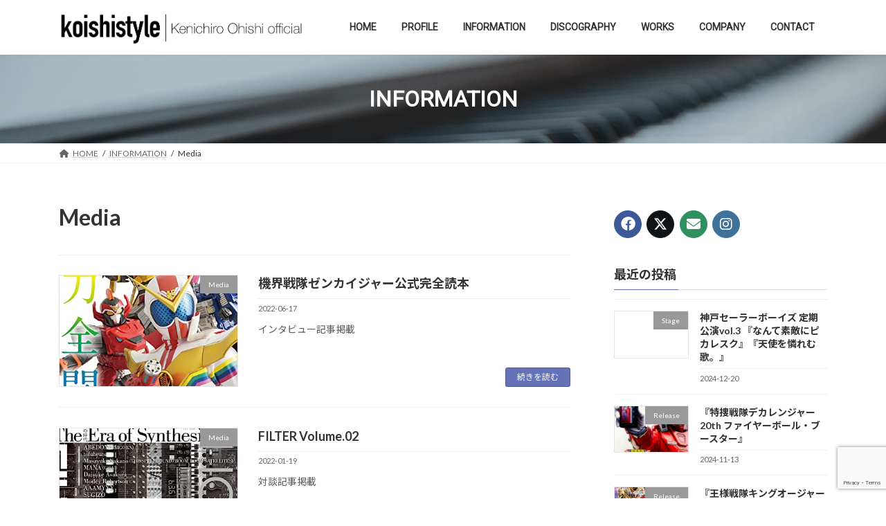

--- FILE ---
content_type: text/html; charset=UTF-8
request_url: https://koishistyle.com/category/media/
body_size: 14138
content:
<!DOCTYPE html>
<html lang="ja">
<head>
<meta charset="utf-8">
<meta http-equiv="X-UA-Compatible" content="IE=edge">
<meta name="viewport" content="width=device-width, initial-scale=1">

<title>Media | Kenichiro Ohishi Official website</title>
<meta name='robots' content='max-image-preview:large' />
<link rel="alternate" type="application/rss+xml" title="Kenichiro Ohishi Official website &raquo; フィード" href="https://koishistyle.com/feed/" />
<link rel="alternate" type="application/rss+xml" title="Kenichiro Ohishi Official website &raquo; コメントフィード" href="https://koishistyle.com/comments/feed/" />
<link rel="alternate" type="application/rss+xml" title="Kenichiro Ohishi Official website &raquo; Media カテゴリーのフィード" href="https://koishistyle.com/category/media/feed/" />
<meta name="description" content="Media について Kenichiro Ohishi Official website 作曲家・大石憲一郎 公式サイト" /><style id='wp-img-auto-sizes-contain-inline-css' type='text/css'>
img:is([sizes=auto i],[sizes^="auto," i]){contain-intrinsic-size:3000px 1500px}
/*# sourceURL=wp-img-auto-sizes-contain-inline-css */
</style>
<link rel='stylesheet' id='vkExUnit_common_style-css' href='https://koishistyle.com/wp-content/plugins/vk-all-in-one-expansion-unit/assets/css/vkExUnit_style.css?ver=9.113.0.1' type='text/css' media='all' />
<style id='vkExUnit_common_style-inline-css' type='text/css'>
:root {--ver_page_top_button_url:url(https://koishistyle.com/wp-content/plugins/vk-all-in-one-expansion-unit/assets/images/to-top-btn-icon.svg);}@font-face {font-weight: normal;font-style: normal;font-family: "vk_sns";src: url("https://koishistyle.com/wp-content/plugins/vk-all-in-one-expansion-unit/inc/sns/icons/fonts/vk_sns.eot?-bq20cj");src: url("https://koishistyle.com/wp-content/plugins/vk-all-in-one-expansion-unit/inc/sns/icons/fonts/vk_sns.eot?#iefix-bq20cj") format("embedded-opentype"),url("https://koishistyle.com/wp-content/plugins/vk-all-in-one-expansion-unit/inc/sns/icons/fonts/vk_sns.woff?-bq20cj") format("woff"),url("https://koishistyle.com/wp-content/plugins/vk-all-in-one-expansion-unit/inc/sns/icons/fonts/vk_sns.ttf?-bq20cj") format("truetype"),url("https://koishistyle.com/wp-content/plugins/vk-all-in-one-expansion-unit/inc/sns/icons/fonts/vk_sns.svg?-bq20cj#vk_sns") format("svg");}
.veu_promotion-alert__content--text {border: 1px solid rgba(0,0,0,0.125);padding: 0.5em 1em;border-radius: var(--vk-size-radius);margin-bottom: var(--vk-margin-block-bottom);font-size: 0.875rem;}/* Alert Content部分に段落タグを入れた場合に最後の段落の余白を0にする */.veu_promotion-alert__content--text p:last-of-type{margin-bottom:0;margin-top: 0;}
/*# sourceURL=vkExUnit_common_style-inline-css */
</style>
<style id='wp-emoji-styles-inline-css' type='text/css'>

	img.wp-smiley, img.emoji {
		display: inline !important;
		border: none !important;
		box-shadow: none !important;
		height: 1em !important;
		width: 1em !important;
		margin: 0 0.07em !important;
		vertical-align: -0.1em !important;
		background: none !important;
		padding: 0 !important;
	}
/*# sourceURL=wp-emoji-styles-inline-css */
</style>
<style id='wp-block-library-inline-css' type='text/css'>
:root{--wp-block-synced-color:#7a00df;--wp-block-synced-color--rgb:122,0,223;--wp-bound-block-color:var(--wp-block-synced-color);--wp-editor-canvas-background:#ddd;--wp-admin-theme-color:#007cba;--wp-admin-theme-color--rgb:0,124,186;--wp-admin-theme-color-darker-10:#006ba1;--wp-admin-theme-color-darker-10--rgb:0,107,160.5;--wp-admin-theme-color-darker-20:#005a87;--wp-admin-theme-color-darker-20--rgb:0,90,135;--wp-admin-border-width-focus:2px}@media (min-resolution:192dpi){:root{--wp-admin-border-width-focus:1.5px}}.wp-element-button{cursor:pointer}:root .has-very-light-gray-background-color{background-color:#eee}:root .has-very-dark-gray-background-color{background-color:#313131}:root .has-very-light-gray-color{color:#eee}:root .has-very-dark-gray-color{color:#313131}:root .has-vivid-green-cyan-to-vivid-cyan-blue-gradient-background{background:linear-gradient(135deg,#00d084,#0693e3)}:root .has-purple-crush-gradient-background{background:linear-gradient(135deg,#34e2e4,#4721fb 50%,#ab1dfe)}:root .has-hazy-dawn-gradient-background{background:linear-gradient(135deg,#faaca8,#dad0ec)}:root .has-subdued-olive-gradient-background{background:linear-gradient(135deg,#fafae1,#67a671)}:root .has-atomic-cream-gradient-background{background:linear-gradient(135deg,#fdd79a,#004a59)}:root .has-nightshade-gradient-background{background:linear-gradient(135deg,#330968,#31cdcf)}:root .has-midnight-gradient-background{background:linear-gradient(135deg,#020381,#2874fc)}:root{--wp--preset--font-size--normal:16px;--wp--preset--font-size--huge:42px}.has-regular-font-size{font-size:1em}.has-larger-font-size{font-size:2.625em}.has-normal-font-size{font-size:var(--wp--preset--font-size--normal)}.has-huge-font-size{font-size:var(--wp--preset--font-size--huge)}.has-text-align-center{text-align:center}.has-text-align-left{text-align:left}.has-text-align-right{text-align:right}.has-fit-text{white-space:nowrap!important}#end-resizable-editor-section{display:none}.aligncenter{clear:both}.items-justified-left{justify-content:flex-start}.items-justified-center{justify-content:center}.items-justified-right{justify-content:flex-end}.items-justified-space-between{justify-content:space-between}.screen-reader-text{border:0;clip-path:inset(50%);height:1px;margin:-1px;overflow:hidden;padding:0;position:absolute;width:1px;word-wrap:normal!important}.screen-reader-text:focus{background-color:#ddd;clip-path:none;color:#444;display:block;font-size:1em;height:auto;left:5px;line-height:normal;padding:15px 23px 14px;text-decoration:none;top:5px;width:auto;z-index:100000}html :where(.has-border-color){border-style:solid}html :where([style*=border-top-color]){border-top-style:solid}html :where([style*=border-right-color]){border-right-style:solid}html :where([style*=border-bottom-color]){border-bottom-style:solid}html :where([style*=border-left-color]){border-left-style:solid}html :where([style*=border-width]){border-style:solid}html :where([style*=border-top-width]){border-top-style:solid}html :where([style*=border-right-width]){border-right-style:solid}html :where([style*=border-bottom-width]){border-bottom-style:solid}html :where([style*=border-left-width]){border-left-style:solid}html :where(img[class*=wp-image-]){height:auto;max-width:100%}:where(figure){margin:0 0 1em}html :where(.is-position-sticky){--wp-admin--admin-bar--position-offset:var(--wp-admin--admin-bar--height,0px)}@media screen and (max-width:600px){html :where(.is-position-sticky){--wp-admin--admin-bar--position-offset:0px}}
.vk-cols--reverse{flex-direction:row-reverse}.vk-cols--hasbtn{margin-bottom:0}.vk-cols--hasbtn>.row>.vk_gridColumn_item,.vk-cols--hasbtn>.wp-block-column{position:relative;padding-bottom:3em}.vk-cols--hasbtn>.row>.vk_gridColumn_item>.wp-block-buttons,.vk-cols--hasbtn>.row>.vk_gridColumn_item>.vk_button,.vk-cols--hasbtn>.wp-block-column>.wp-block-buttons,.vk-cols--hasbtn>.wp-block-column>.vk_button{position:absolute;bottom:0;width:100%}.vk-cols--fit.wp-block-columns{gap:0}.vk-cols--fit.wp-block-columns,.vk-cols--fit.wp-block-columns:not(.is-not-stacked-on-mobile){margin-top:0;margin-bottom:0;justify-content:space-between}.vk-cols--fit.wp-block-columns>.wp-block-column *:last-child,.vk-cols--fit.wp-block-columns:not(.is-not-stacked-on-mobile)>.wp-block-column *:last-child{margin-bottom:0}.vk-cols--fit.wp-block-columns>.wp-block-column>.wp-block-cover,.vk-cols--fit.wp-block-columns:not(.is-not-stacked-on-mobile)>.wp-block-column>.wp-block-cover{margin-top:0}.vk-cols--fit.wp-block-columns.has-background,.vk-cols--fit.wp-block-columns:not(.is-not-stacked-on-mobile).has-background{padding:0}@media(max-width: 599px){.vk-cols--fit.wp-block-columns:not(.has-background)>.wp-block-column:not(.has-background),.vk-cols--fit.wp-block-columns:not(.is-not-stacked-on-mobile):not(.has-background)>.wp-block-column:not(.has-background){padding-left:0 !important;padding-right:0 !important}}@media(min-width: 782px){.vk-cols--fit.wp-block-columns .block-editor-block-list__block.wp-block-column:not(:first-child),.vk-cols--fit.wp-block-columns>.wp-block-column:not(:first-child),.vk-cols--fit.wp-block-columns:not(.is-not-stacked-on-mobile) .block-editor-block-list__block.wp-block-column:not(:first-child),.vk-cols--fit.wp-block-columns:not(.is-not-stacked-on-mobile)>.wp-block-column:not(:first-child){margin-left:0}}@media(min-width: 600px)and (max-width: 781px){.vk-cols--fit.wp-block-columns .wp-block-column:nth-child(2n),.vk-cols--fit.wp-block-columns:not(.is-not-stacked-on-mobile) .wp-block-column:nth-child(2n){margin-left:0}.vk-cols--fit.wp-block-columns .wp-block-column:not(:only-child),.vk-cols--fit.wp-block-columns:not(.is-not-stacked-on-mobile) .wp-block-column:not(:only-child){flex-basis:50% !important}}.vk-cols--fit--gap1.wp-block-columns{gap:1px}@media(min-width: 600px)and (max-width: 781px){.vk-cols--fit--gap1.wp-block-columns .wp-block-column:not(:only-child){flex-basis:calc(50% - 1px) !important}}.vk-cols--fit.vk-cols--grid>.block-editor-block-list__block,.vk-cols--fit.vk-cols--grid>.wp-block-column,.vk-cols--fit.vk-cols--grid:not(.is-not-stacked-on-mobile)>.block-editor-block-list__block,.vk-cols--fit.vk-cols--grid:not(.is-not-stacked-on-mobile)>.wp-block-column{flex-basis:50%;box-sizing:border-box}@media(max-width: 599px){.vk-cols--fit.vk-cols--grid.vk-cols--grid--alignfull>.wp-block-column:nth-child(2)>.wp-block-cover,.vk-cols--fit.vk-cols--grid.vk-cols--grid--alignfull>.wp-block-column:nth-child(2)>.vk_outer,.vk-cols--fit.vk-cols--grid:not(.is-not-stacked-on-mobile).vk-cols--grid--alignfull>.wp-block-column:nth-child(2)>.wp-block-cover,.vk-cols--fit.vk-cols--grid:not(.is-not-stacked-on-mobile).vk-cols--grid--alignfull>.wp-block-column:nth-child(2)>.vk_outer{width:100vw;margin-right:calc((100% - 100vw)/2);margin-left:calc((100% - 100vw)/2)}}@media(min-width: 600px){.vk-cols--fit.vk-cols--grid.vk-cols--grid--alignfull>.wp-block-column:nth-child(2)>.wp-block-cover,.vk-cols--fit.vk-cols--grid.vk-cols--grid--alignfull>.wp-block-column:nth-child(2)>.vk_outer,.vk-cols--fit.vk-cols--grid:not(.is-not-stacked-on-mobile).vk-cols--grid--alignfull>.wp-block-column:nth-child(2)>.wp-block-cover,.vk-cols--fit.vk-cols--grid:not(.is-not-stacked-on-mobile).vk-cols--grid--alignfull>.wp-block-column:nth-child(2)>.vk_outer{margin-right:calc(100% - 50vw);width:50vw}}@media(min-width: 600px){.vk-cols--fit.vk-cols--grid.vk-cols--grid--alignfull.vk-cols--reverse>.wp-block-column,.vk-cols--fit.vk-cols--grid:not(.is-not-stacked-on-mobile).vk-cols--grid--alignfull.vk-cols--reverse>.wp-block-column{margin-left:0;margin-right:0}.vk-cols--fit.vk-cols--grid.vk-cols--grid--alignfull.vk-cols--reverse>.wp-block-column:nth-child(2)>.wp-block-cover,.vk-cols--fit.vk-cols--grid.vk-cols--grid--alignfull.vk-cols--reverse>.wp-block-column:nth-child(2)>.vk_outer,.vk-cols--fit.vk-cols--grid:not(.is-not-stacked-on-mobile).vk-cols--grid--alignfull.vk-cols--reverse>.wp-block-column:nth-child(2)>.wp-block-cover,.vk-cols--fit.vk-cols--grid:not(.is-not-stacked-on-mobile).vk-cols--grid--alignfull.vk-cols--reverse>.wp-block-column:nth-child(2)>.vk_outer{margin-left:calc(100% - 50vw)}}.vk-cols--menu h2,.vk-cols--menu h3,.vk-cols--menu h4,.vk-cols--menu h5{margin-bottom:.2em;text-shadow:#000 0 0 10px}.vk-cols--menu h2:first-child,.vk-cols--menu h3:first-child,.vk-cols--menu h4:first-child,.vk-cols--menu h5:first-child{margin-top:0}.vk-cols--menu p{margin-bottom:1rem;text-shadow:#000 0 0 10px}.vk-cols--menu .wp-block-cover__inner-container:last-child{margin-bottom:0}.vk-cols--fitbnrs .wp-block-column .wp-block-cover:hover img{filter:unset}.vk-cols--fitbnrs .wp-block-column .wp-block-cover:hover{background-color:unset}.vk-cols--fitbnrs .wp-block-column .wp-block-cover:hover .wp-block-cover__image-background{filter:unset !important}.vk-cols--fitbnrs .wp-block-cover .wp-block-cover__inner-container{position:absolute;height:100%;width:100%}.vk-cols--fitbnrs .vk_button{height:100%;margin:0}.vk-cols--fitbnrs .vk_button .vk_button_btn,.vk-cols--fitbnrs .vk_button .btn{height:100%;width:100%;border:none;box-shadow:none;background-color:unset !important;transition:unset}.vk-cols--fitbnrs .vk_button .vk_button_btn:hover,.vk-cols--fitbnrs .vk_button .btn:hover{transition:unset}.vk-cols--fitbnrs .vk_button .vk_button_btn:after,.vk-cols--fitbnrs .vk_button .btn:after{border:none}.vk-cols--fitbnrs .vk_button .vk_button_link_txt{width:100%;position:absolute;top:50%;left:50%;transform:translateY(-50%) translateX(-50%);font-size:2rem;text-shadow:#000 0 0 10px}.vk-cols--fitbnrs .vk_button .vk_button_link_subCaption{width:100%;position:absolute;top:calc(50% + 2.2em);left:50%;transform:translateY(-50%) translateX(-50%);text-shadow:#000 0 0 10px}@media(min-width: 992px){.vk-cols--media.wp-block-columns{gap:3rem}}.vk-fit-map figure{margin-bottom:0}.vk-fit-map iframe{position:relative;margin-bottom:0;display:block;max-height:400px;width:100vw}.vk-fit-map:is(.alignfull,.alignwide) div{max-width:100%}.vk-table--th--width25 :where(tr>*:first-child){width:25%}.vk-table--th--width30 :where(tr>*:first-child){width:30%}.vk-table--th--width35 :where(tr>*:first-child){width:35%}.vk-table--th--width40 :where(tr>*:first-child){width:40%}.vk-table--th--bg-bright :where(tr>*:first-child){background-color:var(--wp--preset--color--bg-secondary, rgba(0, 0, 0, 0.05))}@media(max-width: 599px){.vk-table--mobile-block :is(th,td){width:100%;display:block}.vk-table--mobile-block.wp-block-table table :is(th,td){border-top:none}}.vk-table--width--th25 :where(tr>*:first-child){width:25%}.vk-table--width--th30 :where(tr>*:first-child){width:30%}.vk-table--width--th35 :where(tr>*:first-child){width:35%}.vk-table--width--th40 :where(tr>*:first-child){width:40%}.no-margin{margin:0}@media(max-width: 599px){.wp-block-image.vk-aligncenter--mobile>.alignright{float:none;margin-left:auto;margin-right:auto}.vk-no-padding-horizontal--mobile{padding-left:0 !important;padding-right:0 !important}}
/* VK Color Palettes */:root{ --wp--preset--color--vk-color-primary:#6672b7}/* --vk-color-primary is deprecated. */:root{ --vk-color-primary: var(--wp--preset--color--vk-color-primary);}:root{ --wp--preset--color--vk-color-primary-dark:#525b92}/* --vk-color-primary-dark is deprecated. */:root{ --vk-color-primary-dark: var(--wp--preset--color--vk-color-primary-dark);}:root{ --wp--preset--color--vk-color-primary-vivid:#707dc9}/* --vk-color-primary-vivid is deprecated. */:root{ --vk-color-primary-vivid: var(--wp--preset--color--vk-color-primary-vivid);}

/*# sourceURL=wp-block-library-inline-css */
</style><style id='global-styles-inline-css' type='text/css'>
:root{--wp--preset--aspect-ratio--square: 1;--wp--preset--aspect-ratio--4-3: 4/3;--wp--preset--aspect-ratio--3-4: 3/4;--wp--preset--aspect-ratio--3-2: 3/2;--wp--preset--aspect-ratio--2-3: 2/3;--wp--preset--aspect-ratio--16-9: 16/9;--wp--preset--aspect-ratio--9-16: 9/16;--wp--preset--color--black: #000000;--wp--preset--color--cyan-bluish-gray: #abb8c3;--wp--preset--color--white: #ffffff;--wp--preset--color--pale-pink: #f78da7;--wp--preset--color--vivid-red: #cf2e2e;--wp--preset--color--luminous-vivid-orange: #ff6900;--wp--preset--color--luminous-vivid-amber: #fcb900;--wp--preset--color--light-green-cyan: #7bdcb5;--wp--preset--color--vivid-green-cyan: #00d084;--wp--preset--color--pale-cyan-blue: #8ed1fc;--wp--preset--color--vivid-cyan-blue: #0693e3;--wp--preset--color--vivid-purple: #9b51e0;--wp--preset--color--vk-color-primary: #6672b7;--wp--preset--color--vk-color-primary-dark: #525b92;--wp--preset--color--vk-color-primary-vivid: #707dc9;--wp--preset--gradient--vivid-cyan-blue-to-vivid-purple: linear-gradient(135deg,rgba(6,147,227,1) 0%,rgb(155,81,224) 100%);--wp--preset--gradient--light-green-cyan-to-vivid-green-cyan: linear-gradient(135deg,rgb(122,220,180) 0%,rgb(0,208,130) 100%);--wp--preset--gradient--luminous-vivid-amber-to-luminous-vivid-orange: linear-gradient(135deg,rgba(252,185,0,1) 0%,rgba(255,105,0,1) 100%);--wp--preset--gradient--luminous-vivid-orange-to-vivid-red: linear-gradient(135deg,rgba(255,105,0,1) 0%,rgb(207,46,46) 100%);--wp--preset--gradient--very-light-gray-to-cyan-bluish-gray: linear-gradient(135deg,rgb(238,238,238) 0%,rgb(169,184,195) 100%);--wp--preset--gradient--cool-to-warm-spectrum: linear-gradient(135deg,rgb(74,234,220) 0%,rgb(151,120,209) 20%,rgb(207,42,186) 40%,rgb(238,44,130) 60%,rgb(251,105,98) 80%,rgb(254,248,76) 100%);--wp--preset--gradient--blush-light-purple: linear-gradient(135deg,rgb(255,206,236) 0%,rgb(152,150,240) 100%);--wp--preset--gradient--blush-bordeaux: linear-gradient(135deg,rgb(254,205,165) 0%,rgb(254,45,45) 50%,rgb(107,0,62) 100%);--wp--preset--gradient--luminous-dusk: linear-gradient(135deg,rgb(255,203,112) 0%,rgb(199,81,192) 50%,rgb(65,88,208) 100%);--wp--preset--gradient--pale-ocean: linear-gradient(135deg,rgb(255,245,203) 0%,rgb(182,227,212) 50%,rgb(51,167,181) 100%);--wp--preset--gradient--electric-grass: linear-gradient(135deg,rgb(202,248,128) 0%,rgb(113,206,126) 100%);--wp--preset--gradient--midnight: linear-gradient(135deg,rgb(2,3,129) 0%,rgb(40,116,252) 100%);--wp--preset--gradient--vivid-green-cyan-to-vivid-cyan-blue: linear-gradient(135deg,rgba(0,208,132,1) 0%,rgba(6,147,227,1) 100%);--wp--preset--font-size--small: 14px;--wp--preset--font-size--medium: 20px;--wp--preset--font-size--large: 24px;--wp--preset--font-size--x-large: 42px;--wp--preset--font-size--regular: 16px;--wp--preset--font-size--huge: 36px;--wp--preset--spacing--20: 0.44rem;--wp--preset--spacing--30: 0.67rem;--wp--preset--spacing--40: 1rem;--wp--preset--spacing--50: 1.5rem;--wp--preset--spacing--60: 2.25rem;--wp--preset--spacing--70: 3.38rem;--wp--preset--spacing--80: 5.06rem;--wp--preset--shadow--natural: 6px 6px 9px rgba(0, 0, 0, 0.2);--wp--preset--shadow--deep: 12px 12px 50px rgba(0, 0, 0, 0.4);--wp--preset--shadow--sharp: 6px 6px 0px rgba(0, 0, 0, 0.2);--wp--preset--shadow--outlined: 6px 6px 0px -3px rgb(255, 255, 255), 6px 6px rgb(0, 0, 0);--wp--preset--shadow--crisp: 6px 6px 0px rgb(0, 0, 0);}:where(.is-layout-flex){gap: 0.5em;}:where(.is-layout-grid){gap: 0.5em;}body .is-layout-flex{display: flex;}.is-layout-flex{flex-wrap: wrap;align-items: center;}.is-layout-flex > :is(*, div){margin: 0;}body .is-layout-grid{display: grid;}.is-layout-grid > :is(*, div){margin: 0;}:where(.wp-block-columns.is-layout-flex){gap: 2em;}:where(.wp-block-columns.is-layout-grid){gap: 2em;}:where(.wp-block-post-template.is-layout-flex){gap: 1.25em;}:where(.wp-block-post-template.is-layout-grid){gap: 1.25em;}.has-black-color{color: var(--wp--preset--color--black) !important;}.has-cyan-bluish-gray-color{color: var(--wp--preset--color--cyan-bluish-gray) !important;}.has-white-color{color: var(--wp--preset--color--white) !important;}.has-pale-pink-color{color: var(--wp--preset--color--pale-pink) !important;}.has-vivid-red-color{color: var(--wp--preset--color--vivid-red) !important;}.has-luminous-vivid-orange-color{color: var(--wp--preset--color--luminous-vivid-orange) !important;}.has-luminous-vivid-amber-color{color: var(--wp--preset--color--luminous-vivid-amber) !important;}.has-light-green-cyan-color{color: var(--wp--preset--color--light-green-cyan) !important;}.has-vivid-green-cyan-color{color: var(--wp--preset--color--vivid-green-cyan) !important;}.has-pale-cyan-blue-color{color: var(--wp--preset--color--pale-cyan-blue) !important;}.has-vivid-cyan-blue-color{color: var(--wp--preset--color--vivid-cyan-blue) !important;}.has-vivid-purple-color{color: var(--wp--preset--color--vivid-purple) !important;}.has-vk-color-primary-color{color: var(--wp--preset--color--vk-color-primary) !important;}.has-vk-color-primary-dark-color{color: var(--wp--preset--color--vk-color-primary-dark) !important;}.has-vk-color-primary-vivid-color{color: var(--wp--preset--color--vk-color-primary-vivid) !important;}.has-black-background-color{background-color: var(--wp--preset--color--black) !important;}.has-cyan-bluish-gray-background-color{background-color: var(--wp--preset--color--cyan-bluish-gray) !important;}.has-white-background-color{background-color: var(--wp--preset--color--white) !important;}.has-pale-pink-background-color{background-color: var(--wp--preset--color--pale-pink) !important;}.has-vivid-red-background-color{background-color: var(--wp--preset--color--vivid-red) !important;}.has-luminous-vivid-orange-background-color{background-color: var(--wp--preset--color--luminous-vivid-orange) !important;}.has-luminous-vivid-amber-background-color{background-color: var(--wp--preset--color--luminous-vivid-amber) !important;}.has-light-green-cyan-background-color{background-color: var(--wp--preset--color--light-green-cyan) !important;}.has-vivid-green-cyan-background-color{background-color: var(--wp--preset--color--vivid-green-cyan) !important;}.has-pale-cyan-blue-background-color{background-color: var(--wp--preset--color--pale-cyan-blue) !important;}.has-vivid-cyan-blue-background-color{background-color: var(--wp--preset--color--vivid-cyan-blue) !important;}.has-vivid-purple-background-color{background-color: var(--wp--preset--color--vivid-purple) !important;}.has-vk-color-primary-background-color{background-color: var(--wp--preset--color--vk-color-primary) !important;}.has-vk-color-primary-dark-background-color{background-color: var(--wp--preset--color--vk-color-primary-dark) !important;}.has-vk-color-primary-vivid-background-color{background-color: var(--wp--preset--color--vk-color-primary-vivid) !important;}.has-black-border-color{border-color: var(--wp--preset--color--black) !important;}.has-cyan-bluish-gray-border-color{border-color: var(--wp--preset--color--cyan-bluish-gray) !important;}.has-white-border-color{border-color: var(--wp--preset--color--white) !important;}.has-pale-pink-border-color{border-color: var(--wp--preset--color--pale-pink) !important;}.has-vivid-red-border-color{border-color: var(--wp--preset--color--vivid-red) !important;}.has-luminous-vivid-orange-border-color{border-color: var(--wp--preset--color--luminous-vivid-orange) !important;}.has-luminous-vivid-amber-border-color{border-color: var(--wp--preset--color--luminous-vivid-amber) !important;}.has-light-green-cyan-border-color{border-color: var(--wp--preset--color--light-green-cyan) !important;}.has-vivid-green-cyan-border-color{border-color: var(--wp--preset--color--vivid-green-cyan) !important;}.has-pale-cyan-blue-border-color{border-color: var(--wp--preset--color--pale-cyan-blue) !important;}.has-vivid-cyan-blue-border-color{border-color: var(--wp--preset--color--vivid-cyan-blue) !important;}.has-vivid-purple-border-color{border-color: var(--wp--preset--color--vivid-purple) !important;}.has-vk-color-primary-border-color{border-color: var(--wp--preset--color--vk-color-primary) !important;}.has-vk-color-primary-dark-border-color{border-color: var(--wp--preset--color--vk-color-primary-dark) !important;}.has-vk-color-primary-vivid-border-color{border-color: var(--wp--preset--color--vk-color-primary-vivid) !important;}.has-vivid-cyan-blue-to-vivid-purple-gradient-background{background: var(--wp--preset--gradient--vivid-cyan-blue-to-vivid-purple) !important;}.has-light-green-cyan-to-vivid-green-cyan-gradient-background{background: var(--wp--preset--gradient--light-green-cyan-to-vivid-green-cyan) !important;}.has-luminous-vivid-amber-to-luminous-vivid-orange-gradient-background{background: var(--wp--preset--gradient--luminous-vivid-amber-to-luminous-vivid-orange) !important;}.has-luminous-vivid-orange-to-vivid-red-gradient-background{background: var(--wp--preset--gradient--luminous-vivid-orange-to-vivid-red) !important;}.has-very-light-gray-to-cyan-bluish-gray-gradient-background{background: var(--wp--preset--gradient--very-light-gray-to-cyan-bluish-gray) !important;}.has-cool-to-warm-spectrum-gradient-background{background: var(--wp--preset--gradient--cool-to-warm-spectrum) !important;}.has-blush-light-purple-gradient-background{background: var(--wp--preset--gradient--blush-light-purple) !important;}.has-blush-bordeaux-gradient-background{background: var(--wp--preset--gradient--blush-bordeaux) !important;}.has-luminous-dusk-gradient-background{background: var(--wp--preset--gradient--luminous-dusk) !important;}.has-pale-ocean-gradient-background{background: var(--wp--preset--gradient--pale-ocean) !important;}.has-electric-grass-gradient-background{background: var(--wp--preset--gradient--electric-grass) !important;}.has-midnight-gradient-background{background: var(--wp--preset--gradient--midnight) !important;}.has-small-font-size{font-size: var(--wp--preset--font-size--small) !important;}.has-medium-font-size{font-size: var(--wp--preset--font-size--medium) !important;}.has-large-font-size{font-size: var(--wp--preset--font-size--large) !important;}.has-x-large-font-size{font-size: var(--wp--preset--font-size--x-large) !important;}
/*# sourceURL=global-styles-inline-css */
</style>

<style id='classic-theme-styles-inline-css' type='text/css'>
/*! This file is auto-generated */
.wp-block-button__link{color:#fff;background-color:#32373c;border-radius:9999px;box-shadow:none;text-decoration:none;padding:calc(.667em + 2px) calc(1.333em + 2px);font-size:1.125em}.wp-block-file__button{background:#32373c;color:#fff;text-decoration:none}
/*# sourceURL=/wp-includes/css/classic-themes.min.css */
</style>
<link rel='stylesheet' id='contact-form-7-css' href='https://koishistyle.com/wp-content/plugins/contact-form-7/includes/css/styles.css?ver=6.1.4' type='text/css' media='all' />
<link rel='stylesheet' id='vk-swiper-style-css' href='https://koishistyle.com/wp-content/plugins/vk-blocks/vendor/vektor-inc/vk-swiper/src/assets/css/swiper-bundle.min.css?ver=11.0.2' type='text/css' media='all' />
<link rel='stylesheet' id='lightning-common-style-css' href='https://koishistyle.com/wp-content/themes/lightning/_g3/assets/css/style.css?ver=15.15.0' type='text/css' media='all' />
<style id='lightning-common-style-inline-css' type='text/css'>
/* Lightning */:root {--vk-color-primary:#6672b7;--vk-color-primary-dark:#525b92;--vk-color-primary-vivid:#707dc9;--g_nav_main_acc_icon_open_url:url(https://koishistyle.com/wp-content/themes/lightning/_g3/inc/vk-mobile-nav/package/images/vk-menu-acc-icon-open-black.svg);--g_nav_main_acc_icon_close_url: url(https://koishistyle.com/wp-content/themes/lightning/_g3/inc/vk-mobile-nav/package/images/vk-menu-close-black.svg);--g_nav_sub_acc_icon_open_url: url(https://koishistyle.com/wp-content/themes/lightning/_g3/inc/vk-mobile-nav/package/images/vk-menu-acc-icon-open-white.svg);--g_nav_sub_acc_icon_close_url: url(https://koishistyle.com/wp-content/themes/lightning/_g3/inc/vk-mobile-nav/package/images/vk-menu-close-white.svg);}
:root{--swiper-navigation-color: #fff;}
html{scroll-padding-top:var(--vk-size-admin-bar);}
/* vk-mobile-nav */:root {--vk-mobile-nav-menu-btn-bg-src: url("https://koishistyle.com/wp-content/themes/lightning/_g3/inc/vk-mobile-nav/package/images/vk-menu-btn-black.svg");--vk-mobile-nav-menu-btn-close-bg-src: url("https://koishistyle.com/wp-content/themes/lightning/_g3/inc/vk-mobile-nav/package/images/vk-menu-close-black.svg");--vk-menu-acc-icon-open-black-bg-src: url("https://koishistyle.com/wp-content/themes/lightning/_g3/inc/vk-mobile-nav/package/images/vk-menu-acc-icon-open-black.svg");--vk-menu-acc-icon-open-white-bg-src: url("https://koishistyle.com/wp-content/themes/lightning/_g3/inc/vk-mobile-nav/package/images/vk-menu-acc-icon-open-white.svg");--vk-menu-acc-icon-close-black-bg-src: url("https://koishistyle.com/wp-content/themes/lightning/_g3/inc/vk-mobile-nav/package/images/vk-menu-close-black.svg");--vk-menu-acc-icon-close-white-bg-src: url("https://koishistyle.com/wp-content/themes/lightning/_g3/inc/vk-mobile-nav/package/images/vk-menu-close-white.svg");}
/*# sourceURL=lightning-common-style-inline-css */
</style>
<link rel='stylesheet' id='lightning-design-style-css' href='https://koishistyle.com/wp-content/themes/lightning/_g3/design-skin/origin3/css/style.css?ver=15.15.0' type='text/css' media='all' />
<style id='lightning-design-style-inline-css' type='text/css'>
.tagcloud a:before { font-family: "Font Awesome 5 Free";content: "\f02b";font-weight: bold; }
/*# sourceURL=lightning-design-style-inline-css */
</style>
<link rel='stylesheet' id='vk-blog-card-css' href='https://koishistyle.com/wp-content/themes/lightning/_g3/inc/vk-wp-oembed-blog-card/package/css/blog-card.css?ver=6.9' type='text/css' media='all' />
<link rel='stylesheet' id='veu-cta-css' href='https://koishistyle.com/wp-content/plugins/vk-all-in-one-expansion-unit/inc/call-to-action/package/assets/css/style.css?ver=9.113.0.1' type='text/css' media='all' />
<link rel='stylesheet' id='vk-blocks-build-css-css' href='https://koishistyle.com/wp-content/plugins/vk-blocks/build/block-build.css?ver=1.115.2.1' type='text/css' media='all' />
<style id='vk-blocks-build-css-inline-css' type='text/css'>

	:root {
		--vk_image-mask-circle: url(https://koishistyle.com/wp-content/plugins/vk-blocks/inc/vk-blocks/images/circle.svg);
		--vk_image-mask-wave01: url(https://koishistyle.com/wp-content/plugins/vk-blocks/inc/vk-blocks/images/wave01.svg);
		--vk_image-mask-wave02: url(https://koishistyle.com/wp-content/plugins/vk-blocks/inc/vk-blocks/images/wave02.svg);
		--vk_image-mask-wave03: url(https://koishistyle.com/wp-content/plugins/vk-blocks/inc/vk-blocks/images/wave03.svg);
		--vk_image-mask-wave04: url(https://koishistyle.com/wp-content/plugins/vk-blocks/inc/vk-blocks/images/wave04.svg);
	}
	

	:root {

		--vk-balloon-border-width:1px;

		--vk-balloon-speech-offset:-12px;
	}
	

	:root {
		--vk_flow-arrow: url(https://koishistyle.com/wp-content/plugins/vk-blocks/inc/vk-blocks/images/arrow_bottom.svg);
	}
	
/*# sourceURL=vk-blocks-build-css-inline-css */
</style>
<link rel='stylesheet' id='lightning-theme-style-css' href='https://koishistyle.com/wp-content/themes/lightning/style.css?ver=15.15.0' type='text/css' media='all' />
<link rel='stylesheet' id='vk-font-awesome-css' href='https://koishistyle.com/wp-content/themes/lightning/vendor/vektor-inc/font-awesome-versions/src/versions/6/css/all.min.css?ver=6.4.2' type='text/css' media='all' />
<link rel='stylesheet' id='wp-associate-post-r2-css' href='https://koishistyle.com/wp-content/plugins/wp-associate-post-r2/css/skin-standard.css?ver=5.0.1' type='text/css' media='all' />
<link rel="https://api.w.org/" href="https://koishistyle.com/wp-json/" /><link rel="alternate" title="JSON" type="application/json" href="https://koishistyle.com/wp-json/wp/v2/categories/12" /><link rel="EditURI" type="application/rsd+xml" title="RSD" href="https://koishistyle.com/xmlrpc.php?rsd" />
<meta name="generator" content="WordPress 6.9" />
<!-- [ VK All in One Expansion Unit OGP ] -->
<meta property="og:site_name" content="Kenichiro Ohishi Official website" />
<meta property="og:url" content="https://koishistyle.com/%e6%a9%9f%e7%95%8c%e6%88%a6%e9%9a%8a%e3%82%bc%e3%83%b3%e3%82%ab%e3%82%a4%e3%82%b8%e3%83%a3%e3%83%bc%e5%85%ac%e5%bc%8f%e5%ae%8c%e5%85%a8%e8%aa%ad%e6%9c%ac/" />
<meta property="og:title" content="Media | Kenichiro Ohishi Official website" />
<meta property="og:description" content="Media について Kenichiro Ohishi Official website 作曲家・大石憲一郎 公式サイト" />
<meta property="og:type" content="article" />
<!-- [ / VK All in One Expansion Unit OGP ] -->
<!-- [ VK All in One Expansion Unit twitter card ] -->
<meta name="twitter:card" content="summary_large_image">
<meta name="twitter:description" content="Media について Kenichiro Ohishi Official website 作曲家・大石憲一郎 公式サイト">
<meta name="twitter:title" content="Media | Kenichiro Ohishi Official website">
<meta name="twitter:url" content="https://koishistyle.com/%e6%a9%9f%e7%95%8c%e6%88%a6%e9%9a%8a%e3%82%bc%e3%83%b3%e3%82%ab%e3%82%a4%e3%82%b8%e3%83%a3%e3%83%bc%e5%85%ac%e5%bc%8f%e5%ae%8c%e5%85%a8%e8%aa%ad%e6%9c%ac/">
	<meta name="twitter:domain" content="koishistyle.com">
	<meta name="twitter:site" content="@koishi">
	<!-- [ / VK All in One Expansion Unit twitter card ] -->
			<style type="text/css" id="wp-custom-css">
			@import url('https://fonts.googleapis.com/css2?family=Noto+Sans+JP:wght@100&family=Roboto&display=swap');

.vk_staff .vk_staff_text .vk_staff_text_name{
font-family:”Noto Sans JP”,sans-serif;
}

.postNextPrev {
	display:none;
}

.next-prev {
display:none;
}

.page-header {
    background: url(https://koishistyle.com/wp-content/uploads/2022/02/piano_1920.png) no-repeat;
    background-size: cover;
  font-family: "Roboto" , san-serif;
}

.global-nav-name {
  font-family:"Roboto",san-serif
}

.ltg-slide-text-title {
  font-family:"Noto Sans JP",san-serif
}

.page-id-655 .header{
   display:none;
}		</style>
		<link rel='stylesheet' id='add_google_fonts_Lato-css' href='//fonts.googleapis.com/css2?family=Lato%3Awght%40400%3B700&#038;display=swap&#038;subset=japanese&#038;ver=15.15.0' type='text/css' media='all' />
<link rel='stylesheet' id='add_google_fonts_noto_sans-css' href='//fonts.googleapis.com/css2?family=Noto+Sans+JP%3Awght%40400%3B700&#038;display=swap&#038;subset=japanese&#038;ver=15.15.0' type='text/css' media='all' />
</head>
<body class="archive category category-media category-12 wp-embed-responsive wp-theme-lightning vk-blocks device-pc fa_v6_css post-type-post">
<a class="skip-link screen-reader-text" href="#main">コンテンツへスキップ</a>
<a class="skip-link screen-reader-text" href="#vk-mobile-nav">ナビゲーションに移動</a>

<header id="site-header" class="site-header site-header--layout--nav-float">
		<div id="site-header-container" class="site-header-container container">

				<div class="site-header-logo">
		<a href="https://koishistyle.com/">
			<span><img src="https://koishistyle.com/wp-content/uploads/2022/02/title100.png" alt="Kenichiro Ohishi Official website" /></span>
		</a>
		</div>

		
		<nav id="global-nav" class="global-nav global-nav--layout--float-right"><ul id="menu-%e3%83%98%e3%83%83%e3%83%80%e3%83%bc%e3%83%8a%e3%83%93" class="menu vk-menu-acc global-nav-list nav"><li id="menu-item-25" class="menu-item menu-item-type-custom menu-item-object-custom menu-item-home"><a href="https://koishistyle.com/"><strong class="global-nav-name">HOME</strong></a></li>
<li id="menu-item-55" class="menu-item menu-item-type-post_type menu-item-object-page"><a href="https://koishistyle.com/profile/"><strong class="global-nav-name">PROFILE</strong></a></li>
<li id="menu-item-75" class="menu-item menu-item-type-post_type menu-item-object-page current_page_parent current-menu-ancestor"><a href="https://koishistyle.com/information/"><strong class="global-nav-name">INFORMATION</strong></a></li>
<li id="menu-item-180" class="menu-item menu-item-type-post_type menu-item-object-page"><a href="https://koishistyle.com/discography/"><strong class="global-nav-name">DISCOGRAPHY</strong></a></li>
<li id="menu-item-144" class="menu-item menu-item-type-post_type menu-item-object-page"><a href="https://koishistyle.com/archive/"><strong class="global-nav-name">WORKS</strong></a></li>
<li id="menu-item-709" class="menu-item menu-item-type-post_type menu-item-object-page"><a href="https://koishistyle.com/company/"><strong class="global-nav-name">COMPANY</strong></a></li>
<li id="menu-item-47" class="menu-item menu-item-type-post_type menu-item-object-page"><a href="https://koishistyle.com/contact/"><strong class="global-nav-name">CONTACT</strong></a></li>
</ul></nav>	</div>
	</header>



	<div class="page-header"><div class="page-header-inner container">
<div class="page-header-title">INFORMATION</div></div></div><!-- [ /.page-header ] -->

	<!-- [ #breadcrumb ] --><div id="breadcrumb" class="breadcrumb"><div class="container"><ol class="breadcrumb-list" itemscope itemtype="https://schema.org/BreadcrumbList"><li class="breadcrumb-list__item breadcrumb-list__item--home" itemprop="itemListElement" itemscope itemtype="http://schema.org/ListItem"><a href="https://koishistyle.com" itemprop="item"><i class="fas fa-fw fa-home"></i><span itemprop="name">HOME</span></a><meta itemprop="position" content="1" /></li><li class="breadcrumb-list__item" itemprop="itemListElement" itemscope itemtype="http://schema.org/ListItem"><a href="https://koishistyle.com/information/" itemprop="item"><span itemprop="name">INFORMATION</span></a><meta itemprop="position" content="2" /></li><li class="breadcrumb-list__item" itemprop="itemListElement" itemscope itemtype="http://schema.org/ListItem"><span itemprop="name">Media</span><meta itemprop="position" content="3" /></li></ol></div></div><!-- [ /#breadcrumb ] -->


<div class="site-body">
		<div class="site-body-container container">

		<div class="main-section main-section--col--two" id="main" role="main">
			
			<header class="archive-header"><h1 class="archive-header-title">Media</h1></header>

	
	<div class="post-list vk_posts vk_posts-mainSection">

		<div id="post-691" class="vk_post vk_post-postType-post media vk_post-col-xs-12 vk_post-col-sm-12 vk_post-col-lg-12 vk_post-btn-display post-691 post type-post status-publish format-standard has-post-thumbnail hentry category-media"><div class="vk_post_imgOuter media-img" style="background-image:url(https://images-fe.ssl-images-amazon.com/images/P/4798628573.09.LZZZZZZZ)"><a href="https://koishistyle.com/%e6%a9%9f%e7%95%8c%e6%88%a6%e9%9a%8a%e3%82%bc%e3%83%b3%e3%82%ab%e3%82%a4%e3%82%b8%e3%83%a3%e3%83%bc%e5%85%ac%e5%bc%8f%e5%ae%8c%e5%85%a8%e8%aa%ad%e6%9c%ac/"><div class="card-img-overlay"><span class="vk_post_imgOuter_singleTermLabel" style="color:#fff;background-color:#999999">Media</span></div><img src="https://images-fe.ssl-images-amazon.com/images/P/4798628573.09.LZZZZZZZ" class="external-img wp-post-image vk_post_imgOuter_img" /></a></div><!-- [ /.vk_post_imgOuter ] --><div class="vk_post_body media-body"><h5 class="vk_post_title media-title"><a href="https://koishistyle.com/%e6%a9%9f%e7%95%8c%e6%88%a6%e9%9a%8a%e3%82%bc%e3%83%b3%e3%82%ab%e3%82%a4%e3%82%b8%e3%83%a3%e3%83%bc%e5%85%ac%e5%bc%8f%e5%ae%8c%e5%85%a8%e8%aa%ad%e6%9c%ac/">機界戦隊ゼンカイジャー公式完全読本</a></h5><div class="vk_post_date media-date published">2022-06-17</div><p class="vk_post_excerpt media-text">インタビュー記事掲載</p><div class="vk_post_btnOuter text-right"><a class="btn btn-sm btn-primary vk_post_btn" href="https://koishistyle.com/%e6%a9%9f%e7%95%8c%e6%88%a6%e9%9a%8a%e3%82%bc%e3%83%b3%e3%82%ab%e3%82%a4%e3%82%b8%e3%83%a3%e3%83%bc%e5%85%ac%e5%bc%8f%e5%ae%8c%e5%85%a8%e8%aa%ad%e6%9c%ac/">続きを読む</a></div></div><!-- [ /.media-body ] --></div><!-- [ /.media ] --><div id="post-410" class="vk_post vk_post-postType-post media vk_post-col-xs-12 vk_post-col-sm-12 vk_post-col-lg-12 vk_post-btn-display post-410 post type-post status-publish format-standard has-post-thumbnail hentry category-media"><div class="vk_post_imgOuter media-img" style="background-image:url(https://images-fe.ssl-images-amazon.com/images/P/4401750012.09.LZZZZZZZ)"><a href="https://koishistyle.com/filter-volume-02/"><div class="card-img-overlay"><span class="vk_post_imgOuter_singleTermLabel" style="color:#fff;background-color:#999999">Media</span></div><img src="https://images-fe.ssl-images-amazon.com/images/P/4401750012.09.LZZZZZZZ" class="external-img wp-post-image vk_post_imgOuter_img" /></a></div><!-- [ /.vk_post_imgOuter ] --><div class="vk_post_body media-body"><h5 class="vk_post_title media-title"><a href="https://koishistyle.com/filter-volume-02/">FILTER Volume.02</a></h5><div class="vk_post_date media-date published">2022-01-19</div><p class="vk_post_excerpt media-text">対談記事掲載</p><div class="vk_post_btnOuter text-right"><a class="btn btn-sm btn-primary vk_post_btn" href="https://koishistyle.com/filter-volume-02/">続きを読む</a></div></div><!-- [ /.media-body ] --></div><!-- [ /.media ] -->
	</div><!-- [ /.post-list ] -->


	


					</div><!-- [ /.main-section ] -->

		<div class="sub-section sub-section--col--two">
<aside class="widget widget_wp_widget_vkexunit_profile" id="wp_widget_vkexunit_profile-9">
<div class="veu_profile">
<div class="profile" >
		
			<ul class="sns_btns">
			<li class="facebook_btn"><a href="https://www.facebook.com/koishistyle" target="_blank" class="bg_fill"><i class="fa-solid fa-brands fa-facebook icon"></i></a></li><li class="twitter_btn"><a href="https://twitter.com/koishi" target="_blank" class="bg_fill"><i class="fa-brands fa-x-twitter icon"></i></a></li><li class="mail_btn"><a href="/contact/" target="_blank" class="bg_fill"><i class="fa-solid fa-envelope icon"></i></a></li><li class="instagram_btn"><a href="https://www.instagram.com/koishi/" target="_blank" class="bg_fill"><i class="fa-brands fa-instagram icon"></i></a></li></ul>

</div>
<!-- / .site-profile -->
</div>
		</aside>
<aside class="widget widget_media">
<h4 class="sub-section-title">最近の投稿</h4>
<div class="vk_posts">
	<div id="post-964" class="vk_post vk_post-postType-post media vk_post-col-xs-12 vk_post-col-sm-12 vk_post-col-lg-12 vk_post-col-xl-12 post-964 post type-post status-publish format-standard has-post-thumbnail hentry category-stage"><div class="vk_post_imgOuter media-img" style="background-image:url(https://www.nelke.co.jp/uploads/2024/08/kobesailorboys_003_MV.jpg)"><a href="https://koishistyle.com/%e7%a5%9e%e6%88%b8%e3%82%bb%e3%83%bc%e3%83%a9%e3%83%bc%e3%83%9c%e3%83%bc%e3%82%a4%e3%82%ba-%e5%ae%9a%e6%9c%9f%e5%85%ac%e6%bc%94vol-3-%e3%80%8e%e3%81%aa%e3%82%93%e3%81%a6%e7%b4%a0%e6%95%b5%e3%81%ab/"><div class="card-img-overlay"><span class="vk_post_imgOuter_singleTermLabel" style="color:#fff;background-color:#999999">Stage</span></div><img src="https://www.nelke.co.jp/uploads/2024/08/kobesailorboys_003_MV.jpg" class="external-img wp-post-image vk_post_imgOuter_img" /></a></div><!-- [ /.vk_post_imgOuter ] --><div class="vk_post_body media-body"><h5 class="vk_post_title media-title"><a href="https://koishistyle.com/%e7%a5%9e%e6%88%b8%e3%82%bb%e3%83%bc%e3%83%a9%e3%83%bc%e3%83%9c%e3%83%bc%e3%82%a4%e3%82%ba-%e5%ae%9a%e6%9c%9f%e5%85%ac%e6%bc%94vol-3-%e3%80%8e%e3%81%aa%e3%82%93%e3%81%a6%e7%b4%a0%e6%95%b5%e3%81%ab/">神戸セーラーボーイズ 定期公演vol.3 『なんて素敵にピカレスク』『天使を憐れむ歌。』</a></h5><div class="vk_post_date media-date published">2024-12-20</div></div><!-- [ /.media-body ] --></div><!-- [ /.media ] --><div id="post-957" class="vk_post vk_post-postType-post media vk_post-col-xs-12 vk_post-col-sm-12 vk_post-col-lg-12 vk_post-col-xl-12 post-957 post type-post status-publish format-standard has-post-thumbnail hentry category-release"><div class="vk_post_imgOuter media-img" style="background-image:url(https://images-fe.ssl-images-amazon.com/images/P/B0CKXBCV9J.09.LZZZZZZZ)"><a href="https://koishistyle.com/%e3%80%8e%e7%89%b9%e6%8d%9c%e6%88%a6%e9%9a%8a%e3%83%87%e3%82%ab%e3%83%ac%e3%83%b3%e3%82%b8%e3%83%a3%e3%83%bc-20th-%e3%83%95%e3%82%a1%e3%82%a4%e3%83%a4%e3%83%bc%e3%83%9c%e3%83%bc%e3%83%ab%e3%83%bb/"><div class="card-img-overlay"><span class="vk_post_imgOuter_singleTermLabel" style="color:#fff;background-color:#999999">Release</span></div><img src="https://images-fe.ssl-images-amazon.com/images/P/B0CKXBCV9J.09.LZZZZZZZ" class="external-img wp-post-image vk_post_imgOuter_img" /></a></div><!-- [ /.vk_post_imgOuter ] --><div class="vk_post_body media-body"><h5 class="vk_post_title media-title"><a href="https://koishistyle.com/%e3%80%8e%e7%89%b9%e6%8d%9c%e6%88%a6%e9%9a%8a%e3%83%87%e3%82%ab%e3%83%ac%e3%83%b3%e3%82%b8%e3%83%a3%e3%83%bc-20th-%e3%83%95%e3%82%a1%e3%82%a4%e3%83%a4%e3%83%bc%e3%83%9c%e3%83%bc%e3%83%ab%e3%83%bb/">『特捜戦隊デカレンジャー 20th ファイヤーボール・ブースター』</a></h5><div class="vk_post_date media-date published">2024-11-13</div></div><!-- [ /.media-body ] --></div><!-- [ /.media ] --><div id="post-952" class="vk_post vk_post-postType-post media vk_post-col-xs-12 vk_post-col-sm-12 vk_post-col-lg-12 vk_post-col-xl-12 post-952 post type-post status-publish format-standard has-post-thumbnail hentry category-release"><div class="vk_post_imgOuter media-img" style="background-image:url(https://images-fe.ssl-images-amazon.com/images/P/B0CSFFQQZ3.09.LZZZZZZZ)"><a href="https://koishistyle.com/%e3%80%8e%e7%8e%8b%e6%a7%98%e6%88%a6%e9%9a%8a%e3%82%ad%e3%83%b3%e3%82%b0%e3%82%aa%e3%83%bc%e3%82%b8%e3%83%a3%e3%83%bcvs%e3%82%ad%e3%83%a7%e3%82%a6%e3%83%aa%e3%83%a5%e3%82%a6%e3%82%b8%e3%83%a3%e3%83%bc/"><div class="card-img-overlay"><span class="vk_post_imgOuter_singleTermLabel" style="color:#fff;background-color:#999999">Release</span></div><img src="https://images-fe.ssl-images-amazon.com/images/P/B0CSFFQQZ3.09.LZZZZZZZ" class="external-img wp-post-image vk_post_imgOuter_img" /></a></div><!-- [ /.vk_post_imgOuter ] --><div class="vk_post_body media-body"><h5 class="vk_post_title media-title"><a href="https://koishistyle.com/%e3%80%8e%e7%8e%8b%e6%a7%98%e6%88%a6%e9%9a%8a%e3%82%ad%e3%83%b3%e3%82%b0%e3%82%aa%e3%83%bc%e3%82%b8%e3%83%a3%e3%83%bcvs%e3%82%ad%e3%83%a7%e3%82%a6%e3%83%aa%e3%83%a5%e3%82%a6%e3%82%b8%e3%83%a3%e3%83%bc/">『王様戦隊キングオージャーVSキョウリュウジャー』</a></h5><div class="vk_post_date media-date published">2024-10-09</div></div><!-- [ /.media-body ] --></div><!-- [ /.media ] --><div id="post-948" class="vk_post vk_post-postType-post media vk_post-col-xs-12 vk_post-col-sm-12 vk_post-col-lg-12 vk_post-col-xl-12 post-948 post type-post status-publish format-standard has-post-thumbnail hentry category-stage"><div class="vk_post_imgOuter media-img" style="background-image:url(https://www.nelke.co.jp/uploads/2024/06/musical-nanairo-inko.png)"><a href="https://koishistyle.com/%e3%83%9f%e3%83%a5%e3%83%bc%e3%82%b8%e3%82%ab%e3%83%ab%e3%80%8c%e4%b8%83%e8%89%b2%e3%81%84%e3%82%93%e3%81%93%e3%80%8d/"><div class="card-img-overlay"><span class="vk_post_imgOuter_singleTermLabel" style="color:#fff;background-color:#999999">Stage</span></div><img src="https://www.nelke.co.jp/uploads/2024/06/musical-nanairo-inko.png" class="external-img wp-post-image vk_post_imgOuter_img" /></a></div><!-- [ /.vk_post_imgOuter ] --><div class="vk_post_body media-body"><h5 class="vk_post_title media-title"><a href="https://koishistyle.com/%e3%83%9f%e3%83%a5%e3%83%bc%e3%82%b8%e3%82%ab%e3%83%ab%e3%80%8c%e4%b8%83%e8%89%b2%e3%81%84%e3%82%93%e3%81%93%e3%80%8d/">ミュージカル「七色いんこ」</a></h5><div class="vk_post_date media-date published">2024-09-14</div></div><!-- [ /.media-body ] --></div><!-- [ /.media ] --><div id="post-946" class="vk_post vk_post-postType-post media vk_post-col-xs-12 vk_post-col-sm-12 vk_post-col-lg-12 vk_post-col-xl-12 post-946 post type-post status-publish format-standard has-post-thumbnail hentry category-stage"><div class="vk_post_imgOuter media-img" style="background-image:url(https://www.nelke.co.jp/uploads/2024/07/Boys%E2%AD%90%EF%B8%8EAct_maple%C2%A9.jpg)"><a href="https://koishistyle.com/%e7%a5%9e%e6%88%b8%e3%82%bb%e3%83%bc%e3%83%a9%e3%83%bc%e3%83%9c%e3%83%bc%e3%82%a4%e3%82%ba-boys%e2%98%86act-%ef%bd%9emaple%e3%80%8e%e6%9e%9c%e3%81%a6%e3%81%aa%e3%81%8d%e5%a4%a2%e3%81%ae%e3%81%9d/"><div class="card-img-overlay"><span class="vk_post_imgOuter_singleTermLabel" style="color:#fff;background-color:#999999">Stage</span></div><img src="https://www.nelke.co.jp/uploads/2024/07/Boys%E2%AD%90%EF%B8%8EAct_maple%C2%A9.jpg" class="external-img wp-post-image vk_post_imgOuter_img" /></a></div><!-- [ /.vk_post_imgOuter ] --><div class="vk_post_body media-body"><h5 class="vk_post_title media-title"><a href="https://koishistyle.com/%e7%a5%9e%e6%88%b8%e3%82%bb%e3%83%bc%e3%83%a9%e3%83%bc%e3%83%9c%e3%83%bc%e3%82%a4%e3%82%ba-boys%e2%98%86act-%ef%bd%9emaple%e3%80%8e%e6%9e%9c%e3%81%a6%e3%81%aa%e3%81%8d%e5%a4%a2%e3%81%ae%e3%81%9d/">神戸セーラーボーイズ Boys☆Act ～maple『果てなき夢のその先へ』</a></h5><div class="vk_post_date media-date published">2024-09-05</div></div><!-- [ /.media-body ] --></div><!-- [ /.media ] --><div id="post-960" class="vk_post vk_post-postType-post media vk_post-col-xs-12 vk_post-col-sm-12 vk_post-col-lg-12 vk_post-col-xl-12 post-960 post type-post status-publish format-standard has-post-thumbnail hentry category-release"><div class="vk_post_imgOuter media-img" style="background-image:url(https://imagedelivery.net/QondspN4HIUvB_R16-ddAQ/62ae7d28d085ee07dfe59726/62bb551ec1e3cad9af55.jpg/fit=cover,w=920,h=920)"><a href="https://koishistyle.com/jaito%e3%81%a8%e3%81%a1%e3%81%aa%e3%81%bf%e3%82%93%e3%80%8c%e9%9d%92%e3%81%ae%e6%83%85%e6%99%af%e3%80%8d/"><div class="card-img-overlay"><span class="vk_post_imgOuter_singleTermLabel" style="color:#fff;background-color:#999999">Release</span></div><img src="https://imagedelivery.net/QondspN4HIUvB_R16-ddAQ/62ae7d28d085ee07dfe59726/62bb551ec1e3cad9af55.jpg/fit=cover,w=920,h=920" class="external-img wp-post-image vk_post_imgOuter_img" /></a></div><!-- [ /.vk_post_imgOuter ] --><div class="vk_post_body media-body"><h5 class="vk_post_title media-title"><a href="https://koishistyle.com/jaito%e3%81%a8%e3%81%a1%e3%81%aa%e3%81%bf%e3%82%93%e3%80%8c%e9%9d%92%e3%81%ae%e6%83%85%e6%99%af%e3%80%8d/">Jaitoとちなみん「青の情景」</a></h5><div class="vk_post_date media-date published">2024-08-03</div></div><!-- [ /.media-body ] --></div><!-- [ /.media ] --><div id="post-944" class="vk_post vk_post-postType-post media vk_post-col-xs-12 vk_post-col-sm-12 vk_post-col-lg-12 vk_post-col-xl-12 post-944 post type-post status-publish format-standard has-post-thumbnail hentry category-stage"><div class="vk_post_imgOuter media-img" style="background-image:url(https://www.nelke.co.jp/uploads/2024/06/kobesailorboys_002.jpg)"><a href="https://koishistyle.com/%e7%a5%9e%e6%88%b8%e3%82%bb%e3%83%bc%e3%83%a9%e3%83%bc%e3%83%9c%e3%83%bc%e3%82%a4%e3%82%ba-%e5%ae%9a%e6%9c%9f%e5%85%ac%e6%bc%94vol-2-%e8%88%9e%e5%8f%b0%e3%80%8c%e9%8a%80%e7%89%99-%e6%b5%81%e3%82%8c/"><div class="card-img-overlay"><span class="vk_post_imgOuter_singleTermLabel" style="color:#fff;background-color:#999999">Stage</span></div><img src="https://www.nelke.co.jp/uploads/2024/06/kobesailorboys_002.jpg" class="external-img wp-post-image vk_post_imgOuter_img" /></a></div><!-- [ /.vk_post_imgOuter ] --><div class="vk_post_body media-body"><h5 class="vk_post_title media-title"><a href="https://koishistyle.com/%e7%a5%9e%e6%88%b8%e3%82%bb%e3%83%bc%e3%83%a9%e3%83%bc%e3%83%9c%e3%83%bc%e3%82%a4%e3%82%ba-%e5%ae%9a%e6%9c%9f%e5%85%ac%e6%bc%94vol-2-%e8%88%9e%e5%8f%b0%e3%80%8c%e9%8a%80%e7%89%99-%e6%b5%81%e3%82%8c/">神戸セーラーボーイズ 定期公演vol.2 舞台「銀牙 -流れ星 銀-」</a></h5><div class="vk_post_date media-date published">2024-08-02</div></div><!-- [ /.media-body ] --></div><!-- [ /.media ] --><div id="post-931" class="vk_post vk_post-postType-post media vk_post-col-xs-12 vk_post-col-sm-12 vk_post-col-lg-12 vk_post-col-xl-12 post-931 post type-post status-publish format-standard has-post-thumbnail hentry category-stage"><div class="vk_post_imgOuter media-img" style="background-image:url(https://s-size.co.jp/wordpress/wp-content/uploads/2024/02/1eb578cc983ecff8b37c77b6f307682f.jpg)"><a href="https://koishistyle.com/x%e7%b4%94%e6%96%87%e5%ad%a6%e5%b0%91%e5%a5%b3%e6%ad%8c%e5%8a%87%e5%9b%a3-file-no-0002%e3%80%8e%e3%83%91%e3%83%a9%e3%83%8e%e3%82%a4%e3%83%89%e3%81%ab%e3%81%af%e9%a8%99%e3%81%95%e3%82%8c%e3%81%aa/"><div class="card-img-overlay"><span class="vk_post_imgOuter_singleTermLabel" style="color:#fff;background-color:#999999">Stage</span></div><img src="https://s-size.co.jp/wordpress/wp-content/uploads/2024/02/1eb578cc983ecff8b37c77b6f307682f.jpg" class="external-img wp-post-image vk_post_imgOuter_img" /></a></div><!-- [ /.vk_post_imgOuter ] --><div class="vk_post_body media-body"><h5 class="vk_post_title media-title"><a href="https://koishistyle.com/x%e7%b4%94%e6%96%87%e5%ad%a6%e5%b0%91%e5%a5%b3%e6%ad%8c%e5%8a%87%e5%9b%a3-file-no-0002%e3%80%8e%e3%83%91%e3%83%a9%e3%83%8e%e3%82%a4%e3%83%89%e3%81%ab%e3%81%af%e9%a8%99%e3%81%95%e3%82%8c%e3%81%aa/">×純文学少女歌劇団 File No.0002『パラノイドには騙されない』</a></h5><div class="vk_post_date media-date published">2024-06-21</div></div><!-- [ /.media-body ] --></div><!-- [ /.media ] --><div id="post-939" class="vk_post vk_post-postType-post media vk_post-col-xs-12 vk_post-col-sm-12 vk_post-col-lg-12 vk_post-col-xl-12 post-939 post type-post status-publish format-standard has-post-thumbnail hentry category-stage"><div class="vk_post_imgOuter media-img" style="background-image:url(https://ogre.natalie.mu/media/play/502/wbb25_kv_0404.jpg)"><a href="https://koishistyle.com/wbbvol-25%e3%80%8c%e3%83%90%e3%83%b3%e3%82%af%e3%83%91%e3%83%83%e3%82%af%e3%80%8d/"><div class="card-img-overlay"><span class="vk_post_imgOuter_singleTermLabel" style="color:#fff;background-color:#999999">Stage</span></div><img src="https://ogre.natalie.mu/media/play/502/wbb25_kv_0404.jpg" class="external-img wp-post-image vk_post_imgOuter_img" /></a></div><!-- [ /.vk_post_imgOuter ] --><div class="vk_post_body media-body"><h5 class="vk_post_title media-title"><a href="https://koishistyle.com/wbbvol-25%e3%80%8c%e3%83%90%e3%83%b3%e3%82%af%e3%83%91%e3%83%83%e3%82%af%e3%80%8d/">WBBvol.25「バンクパック」</a></h5><div class="vk_post_date media-date published">2024-06-01</div></div><!-- [ /.media-body ] --></div><!-- [ /.media ] --><div id="post-941" class="vk_post vk_post-postType-post media vk_post-col-xs-12 vk_post-col-sm-12 vk_post-col-lg-12 vk_post-col-xl-12 post-941 post type-post status-publish format-standard has-post-thumbnail hentry category-stage"><div class="vk_post_imgOuter media-img" style="background-image:url(https://www.nelke.co.jp/uploads/2024/06/dffff405a9c6f35c3fbc5d2b79db810e6a949117.jpg)"><a href="https://koishistyle.com/%e3%83%9f%e3%83%a5%e3%83%bc%e3%82%b8%e3%82%ab%e3%83%ab%e3%80%8e%e3%83%86%e3%83%8b%e3%82%b9%e3%81%ae%e7%8e%8b%e5%ad%90%e6%a7%98%e3%80%8f4th%e3%82%b7%e3%83%bc%e3%82%ba%e3%83%b3-dream-live-2024-%ef%bd%9e/"><div class="card-img-overlay"><span class="vk_post_imgOuter_singleTermLabel" style="color:#fff;background-color:#999999">Stage</span></div><img src="https://www.nelke.co.jp/uploads/2024/06/dffff405a9c6f35c3fbc5d2b79db810e6a949117.jpg" class="external-img wp-post-image vk_post_imgOuter_img" /></a></div><!-- [ /.vk_post_imgOuter ] --><div class="vk_post_body media-body"><h5 class="vk_post_title media-title"><a href="https://koishistyle.com/%e3%83%9f%e3%83%a5%e3%83%bc%e3%82%b8%e3%82%ab%e3%83%ab%e3%80%8e%e3%83%86%e3%83%8b%e3%82%b9%e3%81%ae%e7%8e%8b%e5%ad%90%e6%a7%98%e3%80%8f4th%e3%82%b7%e3%83%bc%e3%82%ba%e3%83%b3-dream-live-2024-%ef%bd%9e/">ミュージカル『テニスの王子様』4thシーズン Dream Live 2024 ～Memorial Match～</a></h5><div class="vk_post_date media-date published">2024-05-25</div></div><!-- [ /.media-body ] --></div><!-- [ /.media ] --></div>
</aside>

<aside class="widget widget_link_list">
<h4 class="sub-section-title">カテゴリー</h4>
<ul>
		<li class="cat-item cat-item-10"><a href="https://koishistyle.com/category/game/">Game</a>
</li>
	<li class="cat-item cat-item-9"><a href="https://koishistyle.com/category/info/">Information</a>
</li>
	<li class="cat-item cat-item-12 current-cat"><a aria-current="page" href="https://koishistyle.com/category/media/">Media</a>
</li>
	<li class="cat-item cat-item-11"><a href="https://koishistyle.com/category/movie/">Movie</a>
</li>
	<li class="cat-item cat-item-7"><a href="https://koishistyle.com/category/release/">Release</a>
</li>
	<li class="cat-item cat-item-8"><a href="https://koishistyle.com/category/stage/">Stage</a>
</li>
	<li class="cat-item cat-item-13"><a href="https://koishistyle.com/category/tv/">TV</a>
</li>
	<li class="cat-item cat-item-14"><a href="https://koishistyle.com/category/video/">Video</a>
</li>
</ul>
</aside>

<aside class="widget widget_link_list">
<h4 class="sub-section-title">アーカイブ</h4>
<ul>
		<li><a href='https://koishistyle.com/2024/12/'>2024年12月</a></li>
	<li><a href='https://koishistyle.com/2024/11/'>2024年11月</a></li>
	<li><a href='https://koishistyle.com/2024/10/'>2024年10月</a></li>
	<li><a href='https://koishistyle.com/2024/09/'>2024年9月</a></li>
	<li><a href='https://koishistyle.com/2024/08/'>2024年8月</a></li>
	<li><a href='https://koishistyle.com/2024/06/'>2024年6月</a></li>
	<li><a href='https://koishistyle.com/2024/05/'>2024年5月</a></li>
	<li><a href='https://koishistyle.com/2024/04/'>2024年4月</a></li>
	<li><a href='https://koishistyle.com/2024/03/'>2024年3月</a></li>
	<li><a href='https://koishistyle.com/2024/02/'>2024年2月</a></li>
	<li><a href='https://koishistyle.com/2024/01/'>2024年1月</a></li>
	<li><a href='https://koishistyle.com/2023/12/'>2023年12月</a></li>
	<li><a href='https://koishistyle.com/2023/11/'>2023年11月</a></li>
	<li><a href='https://koishistyle.com/2023/10/'>2023年10月</a></li>
	<li><a href='https://koishistyle.com/2023/09/'>2023年9月</a></li>
	<li><a href='https://koishistyle.com/2023/08/'>2023年8月</a></li>
	<li><a href='https://koishistyle.com/2023/07/'>2023年7月</a></li>
	<li><a href='https://koishistyle.com/2023/06/'>2023年6月</a></li>
	<li><a href='https://koishistyle.com/2023/05/'>2023年5月</a></li>
	<li><a href='https://koishistyle.com/2023/04/'>2023年4月</a></li>
	<li><a href='https://koishistyle.com/2023/03/'>2023年3月</a></li>
	<li><a href='https://koishistyle.com/2023/01/'>2023年1月</a></li>
	<li><a href='https://koishistyle.com/2022/12/'>2022年12月</a></li>
	<li><a href='https://koishistyle.com/2022/11/'>2022年11月</a></li>
	<li><a href='https://koishistyle.com/2022/08/'>2022年8月</a></li>
	<li><a href='https://koishistyle.com/2022/06/'>2022年6月</a></li>
	<li><a href='https://koishistyle.com/2022/05/'>2022年5月</a></li>
	<li><a href='https://koishistyle.com/2022/04/'>2022年4月</a></li>
	<li><a href='https://koishistyle.com/2022/02/'>2022年2月</a></li>
	<li><a href='https://koishistyle.com/2022/01/'>2022年1月</a></li>
	<li><a href='https://koishistyle.com/2021/12/'>2021年12月</a></li>
	<li><a href='https://koishistyle.com/2021/11/'>2021年11月</a></li>
	<li><a href='https://koishistyle.com/2021/10/'>2021年10月</a></li>
	<li><a href='https://koishistyle.com/2021/09/'>2021年9月</a></li>
	<li><a href='https://koishistyle.com/2021/07/'>2021年7月</a></li>
	<li><a href='https://koishistyle.com/2021/06/'>2021年6月</a></li>
	<li><a href='https://koishistyle.com/2021/05/'>2021年5月</a></li>
	<li><a href='https://koishistyle.com/2021/04/'>2021年4月</a></li>
	<li><a href='https://koishistyle.com/2021/01/'>2021年1月</a></li>
	<li><a href='https://koishistyle.com/2020/11/'>2020年11月</a></li>
	<li><a href='https://koishistyle.com/2020/09/'>2020年9月</a></li>
	<li><a href='https://koishistyle.com/2020/02/'>2020年2月</a></li>
	<li><a href='https://koishistyle.com/2020/01/'>2020年1月</a></li>
	<li><a href='https://koishistyle.com/2019/12/'>2019年12月</a></li>
	<li><a href='https://koishistyle.com/2019/10/'>2019年10月</a></li>
	<li><a href='https://koishistyle.com/2019/09/'>2019年9月</a></li>
	<li><a href='https://koishistyle.com/2019/08/'>2019年8月</a></li>
	<li><a href='https://koishistyle.com/2019/07/'>2019年7月</a></li>
	<li><a href='https://koishistyle.com/2019/06/'>2019年6月</a></li>
	<li><a href='https://koishistyle.com/2019/03/'>2019年3月</a></li>
	<li><a href='https://koishistyle.com/2019/02/'>2019年2月</a></li>
	<li><a href='https://koishistyle.com/2018/10/'>2018年10月</a></li>
	<li><a href='https://koishistyle.com/2018/09/'>2018年9月</a></li>
	<li><a href='https://koishistyle.com/2018/08/'>2018年8月</a></li>
	<li><a href='https://koishistyle.com/2018/07/'>2018年7月</a></li>
	<li><a href='https://koishistyle.com/2018/06/'>2018年6月</a></li>
	<li><a href='https://koishistyle.com/2018/05/'>2018年5月</a></li>
	<li><a href='https://koishistyle.com/2018/04/'>2018年4月</a></li>
	<li><a href='https://koishistyle.com/2018/03/'>2018年3月</a></li>
	<li><a href='https://koishistyle.com/2018/02/'>2018年2月</a></li>
	<li><a href='https://koishistyle.com/2018/01/'>2018年1月</a></li>
	<li><a href='https://koishistyle.com/2017/12/'>2017年12月</a></li>
	<li><a href='https://koishistyle.com/2017/09/'>2017年9月</a></li>
	<li><a href='https://koishistyle.com/2017/03/'>2017年3月</a></li>
	<li><a href='https://koishistyle.com/2016/11/'>2016年11月</a></li>
	<li><a href='https://koishistyle.com/2015/06/'>2015年6月</a></li>
	<li><a href='https://koishistyle.com/2014/07/'>2014年7月</a></li>
	<li><a href='https://koishistyle.com/2012/02/'>2012年2月</a></li>
	<li><a href='https://koishistyle.com/2011/12/'>2011年12月</a></li>
	<li><a href='https://koishistyle.com/2011/10/'>2011年10月</a></li>
	<li><a href='https://koishistyle.com/2011/09/'>2011年9月</a></li>
	<li><a href='https://koishistyle.com/2011/03/'>2011年3月</a></li>
</ul>
</aside>
 </div><!-- [ /.sub-section ] -->

	</div><!-- [ /.site-body-container ] -->

	
</div><!-- [ /.site-body ] -->


<footer class="site-footer">

			<nav class="footer-nav"><div class="container"><ul id="menu-%e3%83%98%e3%83%83%e3%83%80%e3%83%bc%e3%83%8a%e3%83%93-1" class="menu footer-nav-list nav nav--line"><li id="menu-item-25" class="menu-item menu-item-type-custom menu-item-object-custom menu-item-home menu-item-25"><a href="https://koishistyle.com/">HOME</a></li>
<li id="menu-item-55" class="menu-item menu-item-type-post_type menu-item-object-page menu-item-55"><a href="https://koishistyle.com/profile/">PROFILE</a></li>
<li id="menu-item-75" class="menu-item menu-item-type-post_type menu-item-object-page current_page_parent menu-item-75 current-menu-ancestor"><a href="https://koishistyle.com/information/">INFORMATION</a></li>
<li id="menu-item-180" class="menu-item menu-item-type-post_type menu-item-object-page menu-item-180"><a href="https://koishistyle.com/discography/">DISCOGRAPHY</a></li>
<li id="menu-item-144" class="menu-item menu-item-type-post_type menu-item-object-page menu-item-144"><a href="https://koishistyle.com/archive/">WORKS</a></li>
<li id="menu-item-709" class="menu-item menu-item-type-post_type menu-item-object-page menu-item-709"><a href="https://koishistyle.com/company/">COMPANY</a></li>
<li id="menu-item-47" class="menu-item menu-item-type-post_type menu-item-object-page menu-item-47"><a href="https://koishistyle.com/contact/">CONTACT</a></li>
</ul></div></nav>		
		
	
	<div class="container site-footer-copyright">
			<p>Copyright &copy; Kenichiro Ohishi Official website All Rights Reserved.</p><p>Powered by <a href="https://wordpress.org/">WordPress</a> with <a href="https://wordpress.org/themes/lightning/" target="_blank" title="Free WordPress Theme Lightning">Lightning Theme</a> &amp; <a href="https://wordpress.org/plugins/vk-all-in-one-expansion-unit/" target="_blank">VK All in One Expansion Unit</a></p>	</div>
</footer> 
<div id="vk-mobile-nav-menu-btn" class="vk-mobile-nav-menu-btn position-right">MENU</div><div class="vk-mobile-nav vk-mobile-nav-drop-in" id="vk-mobile-nav"><nav class="vk-mobile-nav-menu-outer" role="navigation"><ul id="menu-%e3%83%98%e3%83%83%e3%83%80%e3%83%bc%e3%83%8a%e3%83%93-2" class="vk-menu-acc menu"><li class="menu-item menu-item-type-custom menu-item-object-custom menu-item-home menu-item-25"><a href="https://koishistyle.com/">HOME</a></li>
<li class="menu-item menu-item-type-post_type menu-item-object-page menu-item-55"><a href="https://koishistyle.com/profile/">PROFILE</a></li>
<li class="menu-item menu-item-type-post_type menu-item-object-page current_page_parent menu-item-75 current-menu-ancestor"><a href="https://koishistyle.com/information/">INFORMATION</a></li>
<li class="menu-item menu-item-type-post_type menu-item-object-page menu-item-180"><a href="https://koishistyle.com/discography/">DISCOGRAPHY</a></li>
<li class="menu-item menu-item-type-post_type menu-item-object-page menu-item-144"><a href="https://koishistyle.com/archive/">WORKS</a></li>
<li class="menu-item menu-item-type-post_type menu-item-object-page menu-item-709"><a href="https://koishistyle.com/company/">COMPANY</a></li>
<li class="menu-item menu-item-type-post_type menu-item-object-page menu-item-47"><a href="https://koishistyle.com/contact/">CONTACT</a></li>
</ul></nav></div>
<script type="speculationrules">
{"prefetch":[{"source":"document","where":{"and":[{"href_matches":"/*"},{"not":{"href_matches":["/wp-*.php","/wp-admin/*","/wp-content/uploads/*","/wp-content/*","/wp-content/plugins/*","/wp-content/themes/lightning/*","/wp-content/themes/lightning/_g3/*","/*\\?(.+)"]}},{"not":{"selector_matches":"a[rel~=\"nofollow\"]"}},{"not":{"selector_matches":".no-prefetch, .no-prefetch a"}}]},"eagerness":"conservative"}]}
</script>
<a href="#top" id="page_top" class="page_top_btn">PAGE TOP</a><script type="text/javascript" src="https://koishistyle.com/wp-includes/js/dist/hooks.min.js?ver=dd5603f07f9220ed27f1" id="wp-hooks-js"></script>
<script type="text/javascript" src="https://koishistyle.com/wp-includes/js/dist/i18n.min.js?ver=c26c3dc7bed366793375" id="wp-i18n-js"></script>
<script type="text/javascript" id="wp-i18n-js-after">
/* <![CDATA[ */
wp.i18n.setLocaleData( { 'text direction\u0004ltr': [ 'ltr' ] } );
//# sourceURL=wp-i18n-js-after
/* ]]> */
</script>
<script type="text/javascript" src="https://koishistyle.com/wp-content/plugins/contact-form-7/includes/swv/js/index.js?ver=6.1.4" id="swv-js"></script>
<script type="text/javascript" id="contact-form-7-js-translations">
/* <![CDATA[ */
( function( domain, translations ) {
	var localeData = translations.locale_data[ domain ] || translations.locale_data.messages;
	localeData[""].domain = domain;
	wp.i18n.setLocaleData( localeData, domain );
} )( "contact-form-7", {"translation-revision-date":"2025-11-30 08:12:23+0000","generator":"GlotPress\/4.0.3","domain":"messages","locale_data":{"messages":{"":{"domain":"messages","plural-forms":"nplurals=1; plural=0;","lang":"ja_JP"},"This contact form is placed in the wrong place.":["\u3053\u306e\u30b3\u30f3\u30bf\u30af\u30c8\u30d5\u30a9\u30fc\u30e0\u306f\u9593\u9055\u3063\u305f\u4f4d\u7f6e\u306b\u7f6e\u304b\u308c\u3066\u3044\u307e\u3059\u3002"],"Error:":["\u30a8\u30e9\u30fc:"]}},"comment":{"reference":"includes\/js\/index.js"}} );
//# sourceURL=contact-form-7-js-translations
/* ]]> */
</script>
<script type="text/javascript" id="contact-form-7-js-before">
/* <![CDATA[ */
var wpcf7 = {
    "api": {
        "root": "https:\/\/koishistyle.com\/wp-json\/",
        "namespace": "contact-form-7\/v1"
    }
};
//# sourceURL=contact-form-7-js-before
/* ]]> */
</script>
<script type="text/javascript" src="https://koishistyle.com/wp-content/plugins/contact-form-7/includes/js/index.js?ver=6.1.4" id="contact-form-7-js"></script>
<script type="text/javascript" id="vkExUnit_master-js-js-extra">
/* <![CDATA[ */
var vkExOpt = {"ajax_url":"https://koishistyle.com/wp-admin/admin-ajax.php","hatena_entry":"https://koishistyle.com/wp-json/vk_ex_unit/v1/hatena_entry/","facebook_entry":"https://koishistyle.com/wp-json/vk_ex_unit/v1/facebook_entry/","facebook_count_enable":"","entry_count":"1","entry_from_post":"","homeUrl":"https://koishistyle.com/"};
//# sourceURL=vkExUnit_master-js-js-extra
/* ]]> */
</script>
<script type="text/javascript" src="https://koishistyle.com/wp-content/plugins/vk-all-in-one-expansion-unit/assets/js/all.min.js?ver=9.113.0.1" id="vkExUnit_master-js-js"></script>
<script type="text/javascript" src="https://koishistyle.com/wp-content/plugins/vk-blocks/vendor/vektor-inc/vk-swiper/src/assets/js/swiper-bundle.min.js?ver=11.0.2" id="vk-swiper-script-js"></script>
<script type="text/javascript" id="vk-swiper-script-js-after">
/* <![CDATA[ */
var lightning_swiper = new Swiper('.lightning_swiper', {"slidesPerView":1,"spaceBetween":0,"loop":true,"autoplay":{"delay":"4000"},"pagination":{"el":".swiper-pagination","clickable":true},"navigation":{"nextEl":".swiper-button-next","prevEl":".swiper-button-prev"},"effect":"fade"});
//# sourceURL=vk-swiper-script-js-after
/* ]]> */
</script>
<script type="text/javascript" src="https://koishistyle.com/wp-content/plugins/vk-blocks/build/vk-slider.min.js?ver=1.115.2.1" id="vk-blocks-slider-js"></script>
<script type="text/javascript" id="lightning-js-js-extra">
/* <![CDATA[ */
var lightningOpt = {"header_scrool":"1","add_header_offset_margin":"1"};
//# sourceURL=lightning-js-js-extra
/* ]]> */
</script>
<script type="text/javascript" src="https://koishistyle.com/wp-content/themes/lightning/_g3/assets/js/main.js?ver=15.15.0" id="lightning-js-js"></script>
<script type="text/javascript" src="https://koishistyle.com/wp-content/plugins/vk-all-in-one-expansion-unit/inc/smooth-scroll/js/smooth-scroll.min.js?ver=9.113.0.1" id="smooth-scroll-js-js"></script>
<script type="text/javascript" src="https://www.google.com/recaptcha/api.js?render=6Lda5aEeAAAAAKpDBRzCVauP7O2fqEdJLNr3AO1U&amp;ver=3.0" id="google-recaptcha-js"></script>
<script type="text/javascript" src="https://koishistyle.com/wp-includes/js/dist/vendor/wp-polyfill.min.js?ver=3.15.0" id="wp-polyfill-js"></script>
<script type="text/javascript" id="wpcf7-recaptcha-js-before">
/* <![CDATA[ */
var wpcf7_recaptcha = {
    "sitekey": "6Lda5aEeAAAAAKpDBRzCVauP7O2fqEdJLNr3AO1U",
    "actions": {
        "homepage": "homepage",
        "contactform": "contactform"
    }
};
//# sourceURL=wpcf7-recaptcha-js-before
/* ]]> */
</script>
<script type="text/javascript" src="https://koishistyle.com/wp-content/plugins/contact-form-7/modules/recaptcha/index.js?ver=6.1.4" id="wpcf7-recaptcha-js"></script>
<script id="wp-emoji-settings" type="application/json">
{"baseUrl":"https://s.w.org/images/core/emoji/17.0.2/72x72/","ext":".png","svgUrl":"https://s.w.org/images/core/emoji/17.0.2/svg/","svgExt":".svg","source":{"concatemoji":"https://koishistyle.com/wp-includes/js/wp-emoji-release.min.js?ver=6.9"}}
</script>
<script type="module">
/* <![CDATA[ */
/*! This file is auto-generated */
const a=JSON.parse(document.getElementById("wp-emoji-settings").textContent),o=(window._wpemojiSettings=a,"wpEmojiSettingsSupports"),s=["flag","emoji"];function i(e){try{var t={supportTests:e,timestamp:(new Date).valueOf()};sessionStorage.setItem(o,JSON.stringify(t))}catch(e){}}function c(e,t,n){e.clearRect(0,0,e.canvas.width,e.canvas.height),e.fillText(t,0,0);t=new Uint32Array(e.getImageData(0,0,e.canvas.width,e.canvas.height).data);e.clearRect(0,0,e.canvas.width,e.canvas.height),e.fillText(n,0,0);const a=new Uint32Array(e.getImageData(0,0,e.canvas.width,e.canvas.height).data);return t.every((e,t)=>e===a[t])}function p(e,t){e.clearRect(0,0,e.canvas.width,e.canvas.height),e.fillText(t,0,0);var n=e.getImageData(16,16,1,1);for(let e=0;e<n.data.length;e++)if(0!==n.data[e])return!1;return!0}function u(e,t,n,a){switch(t){case"flag":return n(e,"\ud83c\udff3\ufe0f\u200d\u26a7\ufe0f","\ud83c\udff3\ufe0f\u200b\u26a7\ufe0f")?!1:!n(e,"\ud83c\udde8\ud83c\uddf6","\ud83c\udde8\u200b\ud83c\uddf6")&&!n(e,"\ud83c\udff4\udb40\udc67\udb40\udc62\udb40\udc65\udb40\udc6e\udb40\udc67\udb40\udc7f","\ud83c\udff4\u200b\udb40\udc67\u200b\udb40\udc62\u200b\udb40\udc65\u200b\udb40\udc6e\u200b\udb40\udc67\u200b\udb40\udc7f");case"emoji":return!a(e,"\ud83e\u1fac8")}return!1}function f(e,t,n,a){let r;const o=(r="undefined"!=typeof WorkerGlobalScope&&self instanceof WorkerGlobalScope?new OffscreenCanvas(300,150):document.createElement("canvas")).getContext("2d",{willReadFrequently:!0}),s=(o.textBaseline="top",o.font="600 32px Arial",{});return e.forEach(e=>{s[e]=t(o,e,n,a)}),s}function r(e){var t=document.createElement("script");t.src=e,t.defer=!0,document.head.appendChild(t)}a.supports={everything:!0,everythingExceptFlag:!0},new Promise(t=>{let n=function(){try{var e=JSON.parse(sessionStorage.getItem(o));if("object"==typeof e&&"number"==typeof e.timestamp&&(new Date).valueOf()<e.timestamp+604800&&"object"==typeof e.supportTests)return e.supportTests}catch(e){}return null}();if(!n){if("undefined"!=typeof Worker&&"undefined"!=typeof OffscreenCanvas&&"undefined"!=typeof URL&&URL.createObjectURL&&"undefined"!=typeof Blob)try{var e="postMessage("+f.toString()+"("+[JSON.stringify(s),u.toString(),c.toString(),p.toString()].join(",")+"));",a=new Blob([e],{type:"text/javascript"});const r=new Worker(URL.createObjectURL(a),{name:"wpTestEmojiSupports"});return void(r.onmessage=e=>{i(n=e.data),r.terminate(),t(n)})}catch(e){}i(n=f(s,u,c,p))}t(n)}).then(e=>{for(const n in e)a.supports[n]=e[n],a.supports.everything=a.supports.everything&&a.supports[n],"flag"!==n&&(a.supports.everythingExceptFlag=a.supports.everythingExceptFlag&&a.supports[n]);var t;a.supports.everythingExceptFlag=a.supports.everythingExceptFlag&&!a.supports.flag,a.supports.everything||((t=a.source||{}).concatemoji?r(t.concatemoji):t.wpemoji&&t.twemoji&&(r(t.twemoji),r(t.wpemoji)))});
//# sourceURL=https://koishistyle.com/wp-includes/js/wp-emoji-loader.min.js
/* ]]> */
</script>
</body>
</html>

--- FILE ---
content_type: text/html; charset=utf-8
request_url: https://www.google.com/recaptcha/api2/anchor?ar=1&k=6Lda5aEeAAAAAKpDBRzCVauP7O2fqEdJLNr3AO1U&co=aHR0cHM6Ly9rb2lzaGlzdHlsZS5jb206NDQz&hl=en&v=PoyoqOPhxBO7pBk68S4YbpHZ&size=invisible&anchor-ms=20000&execute-ms=30000&cb=j1kg0cc4dalf
body_size: 48829
content:
<!DOCTYPE HTML><html dir="ltr" lang="en"><head><meta http-equiv="Content-Type" content="text/html; charset=UTF-8">
<meta http-equiv="X-UA-Compatible" content="IE=edge">
<title>reCAPTCHA</title>
<style type="text/css">
/* cyrillic-ext */
@font-face {
  font-family: 'Roboto';
  font-style: normal;
  font-weight: 400;
  font-stretch: 100%;
  src: url(//fonts.gstatic.com/s/roboto/v48/KFO7CnqEu92Fr1ME7kSn66aGLdTylUAMa3GUBHMdazTgWw.woff2) format('woff2');
  unicode-range: U+0460-052F, U+1C80-1C8A, U+20B4, U+2DE0-2DFF, U+A640-A69F, U+FE2E-FE2F;
}
/* cyrillic */
@font-face {
  font-family: 'Roboto';
  font-style: normal;
  font-weight: 400;
  font-stretch: 100%;
  src: url(//fonts.gstatic.com/s/roboto/v48/KFO7CnqEu92Fr1ME7kSn66aGLdTylUAMa3iUBHMdazTgWw.woff2) format('woff2');
  unicode-range: U+0301, U+0400-045F, U+0490-0491, U+04B0-04B1, U+2116;
}
/* greek-ext */
@font-face {
  font-family: 'Roboto';
  font-style: normal;
  font-weight: 400;
  font-stretch: 100%;
  src: url(//fonts.gstatic.com/s/roboto/v48/KFO7CnqEu92Fr1ME7kSn66aGLdTylUAMa3CUBHMdazTgWw.woff2) format('woff2');
  unicode-range: U+1F00-1FFF;
}
/* greek */
@font-face {
  font-family: 'Roboto';
  font-style: normal;
  font-weight: 400;
  font-stretch: 100%;
  src: url(//fonts.gstatic.com/s/roboto/v48/KFO7CnqEu92Fr1ME7kSn66aGLdTylUAMa3-UBHMdazTgWw.woff2) format('woff2');
  unicode-range: U+0370-0377, U+037A-037F, U+0384-038A, U+038C, U+038E-03A1, U+03A3-03FF;
}
/* math */
@font-face {
  font-family: 'Roboto';
  font-style: normal;
  font-weight: 400;
  font-stretch: 100%;
  src: url(//fonts.gstatic.com/s/roboto/v48/KFO7CnqEu92Fr1ME7kSn66aGLdTylUAMawCUBHMdazTgWw.woff2) format('woff2');
  unicode-range: U+0302-0303, U+0305, U+0307-0308, U+0310, U+0312, U+0315, U+031A, U+0326-0327, U+032C, U+032F-0330, U+0332-0333, U+0338, U+033A, U+0346, U+034D, U+0391-03A1, U+03A3-03A9, U+03B1-03C9, U+03D1, U+03D5-03D6, U+03F0-03F1, U+03F4-03F5, U+2016-2017, U+2034-2038, U+203C, U+2040, U+2043, U+2047, U+2050, U+2057, U+205F, U+2070-2071, U+2074-208E, U+2090-209C, U+20D0-20DC, U+20E1, U+20E5-20EF, U+2100-2112, U+2114-2115, U+2117-2121, U+2123-214F, U+2190, U+2192, U+2194-21AE, U+21B0-21E5, U+21F1-21F2, U+21F4-2211, U+2213-2214, U+2216-22FF, U+2308-230B, U+2310, U+2319, U+231C-2321, U+2336-237A, U+237C, U+2395, U+239B-23B7, U+23D0, U+23DC-23E1, U+2474-2475, U+25AF, U+25B3, U+25B7, U+25BD, U+25C1, U+25CA, U+25CC, U+25FB, U+266D-266F, U+27C0-27FF, U+2900-2AFF, U+2B0E-2B11, U+2B30-2B4C, U+2BFE, U+3030, U+FF5B, U+FF5D, U+1D400-1D7FF, U+1EE00-1EEFF;
}
/* symbols */
@font-face {
  font-family: 'Roboto';
  font-style: normal;
  font-weight: 400;
  font-stretch: 100%;
  src: url(//fonts.gstatic.com/s/roboto/v48/KFO7CnqEu92Fr1ME7kSn66aGLdTylUAMaxKUBHMdazTgWw.woff2) format('woff2');
  unicode-range: U+0001-000C, U+000E-001F, U+007F-009F, U+20DD-20E0, U+20E2-20E4, U+2150-218F, U+2190, U+2192, U+2194-2199, U+21AF, U+21E6-21F0, U+21F3, U+2218-2219, U+2299, U+22C4-22C6, U+2300-243F, U+2440-244A, U+2460-24FF, U+25A0-27BF, U+2800-28FF, U+2921-2922, U+2981, U+29BF, U+29EB, U+2B00-2BFF, U+4DC0-4DFF, U+FFF9-FFFB, U+10140-1018E, U+10190-1019C, U+101A0, U+101D0-101FD, U+102E0-102FB, U+10E60-10E7E, U+1D2C0-1D2D3, U+1D2E0-1D37F, U+1F000-1F0FF, U+1F100-1F1AD, U+1F1E6-1F1FF, U+1F30D-1F30F, U+1F315, U+1F31C, U+1F31E, U+1F320-1F32C, U+1F336, U+1F378, U+1F37D, U+1F382, U+1F393-1F39F, U+1F3A7-1F3A8, U+1F3AC-1F3AF, U+1F3C2, U+1F3C4-1F3C6, U+1F3CA-1F3CE, U+1F3D4-1F3E0, U+1F3ED, U+1F3F1-1F3F3, U+1F3F5-1F3F7, U+1F408, U+1F415, U+1F41F, U+1F426, U+1F43F, U+1F441-1F442, U+1F444, U+1F446-1F449, U+1F44C-1F44E, U+1F453, U+1F46A, U+1F47D, U+1F4A3, U+1F4B0, U+1F4B3, U+1F4B9, U+1F4BB, U+1F4BF, U+1F4C8-1F4CB, U+1F4D6, U+1F4DA, U+1F4DF, U+1F4E3-1F4E6, U+1F4EA-1F4ED, U+1F4F7, U+1F4F9-1F4FB, U+1F4FD-1F4FE, U+1F503, U+1F507-1F50B, U+1F50D, U+1F512-1F513, U+1F53E-1F54A, U+1F54F-1F5FA, U+1F610, U+1F650-1F67F, U+1F687, U+1F68D, U+1F691, U+1F694, U+1F698, U+1F6AD, U+1F6B2, U+1F6B9-1F6BA, U+1F6BC, U+1F6C6-1F6CF, U+1F6D3-1F6D7, U+1F6E0-1F6EA, U+1F6F0-1F6F3, U+1F6F7-1F6FC, U+1F700-1F7FF, U+1F800-1F80B, U+1F810-1F847, U+1F850-1F859, U+1F860-1F887, U+1F890-1F8AD, U+1F8B0-1F8BB, U+1F8C0-1F8C1, U+1F900-1F90B, U+1F93B, U+1F946, U+1F984, U+1F996, U+1F9E9, U+1FA00-1FA6F, U+1FA70-1FA7C, U+1FA80-1FA89, U+1FA8F-1FAC6, U+1FACE-1FADC, U+1FADF-1FAE9, U+1FAF0-1FAF8, U+1FB00-1FBFF;
}
/* vietnamese */
@font-face {
  font-family: 'Roboto';
  font-style: normal;
  font-weight: 400;
  font-stretch: 100%;
  src: url(//fonts.gstatic.com/s/roboto/v48/KFO7CnqEu92Fr1ME7kSn66aGLdTylUAMa3OUBHMdazTgWw.woff2) format('woff2');
  unicode-range: U+0102-0103, U+0110-0111, U+0128-0129, U+0168-0169, U+01A0-01A1, U+01AF-01B0, U+0300-0301, U+0303-0304, U+0308-0309, U+0323, U+0329, U+1EA0-1EF9, U+20AB;
}
/* latin-ext */
@font-face {
  font-family: 'Roboto';
  font-style: normal;
  font-weight: 400;
  font-stretch: 100%;
  src: url(//fonts.gstatic.com/s/roboto/v48/KFO7CnqEu92Fr1ME7kSn66aGLdTylUAMa3KUBHMdazTgWw.woff2) format('woff2');
  unicode-range: U+0100-02BA, U+02BD-02C5, U+02C7-02CC, U+02CE-02D7, U+02DD-02FF, U+0304, U+0308, U+0329, U+1D00-1DBF, U+1E00-1E9F, U+1EF2-1EFF, U+2020, U+20A0-20AB, U+20AD-20C0, U+2113, U+2C60-2C7F, U+A720-A7FF;
}
/* latin */
@font-face {
  font-family: 'Roboto';
  font-style: normal;
  font-weight: 400;
  font-stretch: 100%;
  src: url(//fonts.gstatic.com/s/roboto/v48/KFO7CnqEu92Fr1ME7kSn66aGLdTylUAMa3yUBHMdazQ.woff2) format('woff2');
  unicode-range: U+0000-00FF, U+0131, U+0152-0153, U+02BB-02BC, U+02C6, U+02DA, U+02DC, U+0304, U+0308, U+0329, U+2000-206F, U+20AC, U+2122, U+2191, U+2193, U+2212, U+2215, U+FEFF, U+FFFD;
}
/* cyrillic-ext */
@font-face {
  font-family: 'Roboto';
  font-style: normal;
  font-weight: 500;
  font-stretch: 100%;
  src: url(//fonts.gstatic.com/s/roboto/v48/KFO7CnqEu92Fr1ME7kSn66aGLdTylUAMa3GUBHMdazTgWw.woff2) format('woff2');
  unicode-range: U+0460-052F, U+1C80-1C8A, U+20B4, U+2DE0-2DFF, U+A640-A69F, U+FE2E-FE2F;
}
/* cyrillic */
@font-face {
  font-family: 'Roboto';
  font-style: normal;
  font-weight: 500;
  font-stretch: 100%;
  src: url(//fonts.gstatic.com/s/roboto/v48/KFO7CnqEu92Fr1ME7kSn66aGLdTylUAMa3iUBHMdazTgWw.woff2) format('woff2');
  unicode-range: U+0301, U+0400-045F, U+0490-0491, U+04B0-04B1, U+2116;
}
/* greek-ext */
@font-face {
  font-family: 'Roboto';
  font-style: normal;
  font-weight: 500;
  font-stretch: 100%;
  src: url(//fonts.gstatic.com/s/roboto/v48/KFO7CnqEu92Fr1ME7kSn66aGLdTylUAMa3CUBHMdazTgWw.woff2) format('woff2');
  unicode-range: U+1F00-1FFF;
}
/* greek */
@font-face {
  font-family: 'Roboto';
  font-style: normal;
  font-weight: 500;
  font-stretch: 100%;
  src: url(//fonts.gstatic.com/s/roboto/v48/KFO7CnqEu92Fr1ME7kSn66aGLdTylUAMa3-UBHMdazTgWw.woff2) format('woff2');
  unicode-range: U+0370-0377, U+037A-037F, U+0384-038A, U+038C, U+038E-03A1, U+03A3-03FF;
}
/* math */
@font-face {
  font-family: 'Roboto';
  font-style: normal;
  font-weight: 500;
  font-stretch: 100%;
  src: url(//fonts.gstatic.com/s/roboto/v48/KFO7CnqEu92Fr1ME7kSn66aGLdTylUAMawCUBHMdazTgWw.woff2) format('woff2');
  unicode-range: U+0302-0303, U+0305, U+0307-0308, U+0310, U+0312, U+0315, U+031A, U+0326-0327, U+032C, U+032F-0330, U+0332-0333, U+0338, U+033A, U+0346, U+034D, U+0391-03A1, U+03A3-03A9, U+03B1-03C9, U+03D1, U+03D5-03D6, U+03F0-03F1, U+03F4-03F5, U+2016-2017, U+2034-2038, U+203C, U+2040, U+2043, U+2047, U+2050, U+2057, U+205F, U+2070-2071, U+2074-208E, U+2090-209C, U+20D0-20DC, U+20E1, U+20E5-20EF, U+2100-2112, U+2114-2115, U+2117-2121, U+2123-214F, U+2190, U+2192, U+2194-21AE, U+21B0-21E5, U+21F1-21F2, U+21F4-2211, U+2213-2214, U+2216-22FF, U+2308-230B, U+2310, U+2319, U+231C-2321, U+2336-237A, U+237C, U+2395, U+239B-23B7, U+23D0, U+23DC-23E1, U+2474-2475, U+25AF, U+25B3, U+25B7, U+25BD, U+25C1, U+25CA, U+25CC, U+25FB, U+266D-266F, U+27C0-27FF, U+2900-2AFF, U+2B0E-2B11, U+2B30-2B4C, U+2BFE, U+3030, U+FF5B, U+FF5D, U+1D400-1D7FF, U+1EE00-1EEFF;
}
/* symbols */
@font-face {
  font-family: 'Roboto';
  font-style: normal;
  font-weight: 500;
  font-stretch: 100%;
  src: url(//fonts.gstatic.com/s/roboto/v48/KFO7CnqEu92Fr1ME7kSn66aGLdTylUAMaxKUBHMdazTgWw.woff2) format('woff2');
  unicode-range: U+0001-000C, U+000E-001F, U+007F-009F, U+20DD-20E0, U+20E2-20E4, U+2150-218F, U+2190, U+2192, U+2194-2199, U+21AF, U+21E6-21F0, U+21F3, U+2218-2219, U+2299, U+22C4-22C6, U+2300-243F, U+2440-244A, U+2460-24FF, U+25A0-27BF, U+2800-28FF, U+2921-2922, U+2981, U+29BF, U+29EB, U+2B00-2BFF, U+4DC0-4DFF, U+FFF9-FFFB, U+10140-1018E, U+10190-1019C, U+101A0, U+101D0-101FD, U+102E0-102FB, U+10E60-10E7E, U+1D2C0-1D2D3, U+1D2E0-1D37F, U+1F000-1F0FF, U+1F100-1F1AD, U+1F1E6-1F1FF, U+1F30D-1F30F, U+1F315, U+1F31C, U+1F31E, U+1F320-1F32C, U+1F336, U+1F378, U+1F37D, U+1F382, U+1F393-1F39F, U+1F3A7-1F3A8, U+1F3AC-1F3AF, U+1F3C2, U+1F3C4-1F3C6, U+1F3CA-1F3CE, U+1F3D4-1F3E0, U+1F3ED, U+1F3F1-1F3F3, U+1F3F5-1F3F7, U+1F408, U+1F415, U+1F41F, U+1F426, U+1F43F, U+1F441-1F442, U+1F444, U+1F446-1F449, U+1F44C-1F44E, U+1F453, U+1F46A, U+1F47D, U+1F4A3, U+1F4B0, U+1F4B3, U+1F4B9, U+1F4BB, U+1F4BF, U+1F4C8-1F4CB, U+1F4D6, U+1F4DA, U+1F4DF, U+1F4E3-1F4E6, U+1F4EA-1F4ED, U+1F4F7, U+1F4F9-1F4FB, U+1F4FD-1F4FE, U+1F503, U+1F507-1F50B, U+1F50D, U+1F512-1F513, U+1F53E-1F54A, U+1F54F-1F5FA, U+1F610, U+1F650-1F67F, U+1F687, U+1F68D, U+1F691, U+1F694, U+1F698, U+1F6AD, U+1F6B2, U+1F6B9-1F6BA, U+1F6BC, U+1F6C6-1F6CF, U+1F6D3-1F6D7, U+1F6E0-1F6EA, U+1F6F0-1F6F3, U+1F6F7-1F6FC, U+1F700-1F7FF, U+1F800-1F80B, U+1F810-1F847, U+1F850-1F859, U+1F860-1F887, U+1F890-1F8AD, U+1F8B0-1F8BB, U+1F8C0-1F8C1, U+1F900-1F90B, U+1F93B, U+1F946, U+1F984, U+1F996, U+1F9E9, U+1FA00-1FA6F, U+1FA70-1FA7C, U+1FA80-1FA89, U+1FA8F-1FAC6, U+1FACE-1FADC, U+1FADF-1FAE9, U+1FAF0-1FAF8, U+1FB00-1FBFF;
}
/* vietnamese */
@font-face {
  font-family: 'Roboto';
  font-style: normal;
  font-weight: 500;
  font-stretch: 100%;
  src: url(//fonts.gstatic.com/s/roboto/v48/KFO7CnqEu92Fr1ME7kSn66aGLdTylUAMa3OUBHMdazTgWw.woff2) format('woff2');
  unicode-range: U+0102-0103, U+0110-0111, U+0128-0129, U+0168-0169, U+01A0-01A1, U+01AF-01B0, U+0300-0301, U+0303-0304, U+0308-0309, U+0323, U+0329, U+1EA0-1EF9, U+20AB;
}
/* latin-ext */
@font-face {
  font-family: 'Roboto';
  font-style: normal;
  font-weight: 500;
  font-stretch: 100%;
  src: url(//fonts.gstatic.com/s/roboto/v48/KFO7CnqEu92Fr1ME7kSn66aGLdTylUAMa3KUBHMdazTgWw.woff2) format('woff2');
  unicode-range: U+0100-02BA, U+02BD-02C5, U+02C7-02CC, U+02CE-02D7, U+02DD-02FF, U+0304, U+0308, U+0329, U+1D00-1DBF, U+1E00-1E9F, U+1EF2-1EFF, U+2020, U+20A0-20AB, U+20AD-20C0, U+2113, U+2C60-2C7F, U+A720-A7FF;
}
/* latin */
@font-face {
  font-family: 'Roboto';
  font-style: normal;
  font-weight: 500;
  font-stretch: 100%;
  src: url(//fonts.gstatic.com/s/roboto/v48/KFO7CnqEu92Fr1ME7kSn66aGLdTylUAMa3yUBHMdazQ.woff2) format('woff2');
  unicode-range: U+0000-00FF, U+0131, U+0152-0153, U+02BB-02BC, U+02C6, U+02DA, U+02DC, U+0304, U+0308, U+0329, U+2000-206F, U+20AC, U+2122, U+2191, U+2193, U+2212, U+2215, U+FEFF, U+FFFD;
}
/* cyrillic-ext */
@font-face {
  font-family: 'Roboto';
  font-style: normal;
  font-weight: 900;
  font-stretch: 100%;
  src: url(//fonts.gstatic.com/s/roboto/v48/KFO7CnqEu92Fr1ME7kSn66aGLdTylUAMa3GUBHMdazTgWw.woff2) format('woff2');
  unicode-range: U+0460-052F, U+1C80-1C8A, U+20B4, U+2DE0-2DFF, U+A640-A69F, U+FE2E-FE2F;
}
/* cyrillic */
@font-face {
  font-family: 'Roboto';
  font-style: normal;
  font-weight: 900;
  font-stretch: 100%;
  src: url(//fonts.gstatic.com/s/roboto/v48/KFO7CnqEu92Fr1ME7kSn66aGLdTylUAMa3iUBHMdazTgWw.woff2) format('woff2');
  unicode-range: U+0301, U+0400-045F, U+0490-0491, U+04B0-04B1, U+2116;
}
/* greek-ext */
@font-face {
  font-family: 'Roboto';
  font-style: normal;
  font-weight: 900;
  font-stretch: 100%;
  src: url(//fonts.gstatic.com/s/roboto/v48/KFO7CnqEu92Fr1ME7kSn66aGLdTylUAMa3CUBHMdazTgWw.woff2) format('woff2');
  unicode-range: U+1F00-1FFF;
}
/* greek */
@font-face {
  font-family: 'Roboto';
  font-style: normal;
  font-weight: 900;
  font-stretch: 100%;
  src: url(//fonts.gstatic.com/s/roboto/v48/KFO7CnqEu92Fr1ME7kSn66aGLdTylUAMa3-UBHMdazTgWw.woff2) format('woff2');
  unicode-range: U+0370-0377, U+037A-037F, U+0384-038A, U+038C, U+038E-03A1, U+03A3-03FF;
}
/* math */
@font-face {
  font-family: 'Roboto';
  font-style: normal;
  font-weight: 900;
  font-stretch: 100%;
  src: url(//fonts.gstatic.com/s/roboto/v48/KFO7CnqEu92Fr1ME7kSn66aGLdTylUAMawCUBHMdazTgWw.woff2) format('woff2');
  unicode-range: U+0302-0303, U+0305, U+0307-0308, U+0310, U+0312, U+0315, U+031A, U+0326-0327, U+032C, U+032F-0330, U+0332-0333, U+0338, U+033A, U+0346, U+034D, U+0391-03A1, U+03A3-03A9, U+03B1-03C9, U+03D1, U+03D5-03D6, U+03F0-03F1, U+03F4-03F5, U+2016-2017, U+2034-2038, U+203C, U+2040, U+2043, U+2047, U+2050, U+2057, U+205F, U+2070-2071, U+2074-208E, U+2090-209C, U+20D0-20DC, U+20E1, U+20E5-20EF, U+2100-2112, U+2114-2115, U+2117-2121, U+2123-214F, U+2190, U+2192, U+2194-21AE, U+21B0-21E5, U+21F1-21F2, U+21F4-2211, U+2213-2214, U+2216-22FF, U+2308-230B, U+2310, U+2319, U+231C-2321, U+2336-237A, U+237C, U+2395, U+239B-23B7, U+23D0, U+23DC-23E1, U+2474-2475, U+25AF, U+25B3, U+25B7, U+25BD, U+25C1, U+25CA, U+25CC, U+25FB, U+266D-266F, U+27C0-27FF, U+2900-2AFF, U+2B0E-2B11, U+2B30-2B4C, U+2BFE, U+3030, U+FF5B, U+FF5D, U+1D400-1D7FF, U+1EE00-1EEFF;
}
/* symbols */
@font-face {
  font-family: 'Roboto';
  font-style: normal;
  font-weight: 900;
  font-stretch: 100%;
  src: url(//fonts.gstatic.com/s/roboto/v48/KFO7CnqEu92Fr1ME7kSn66aGLdTylUAMaxKUBHMdazTgWw.woff2) format('woff2');
  unicode-range: U+0001-000C, U+000E-001F, U+007F-009F, U+20DD-20E0, U+20E2-20E4, U+2150-218F, U+2190, U+2192, U+2194-2199, U+21AF, U+21E6-21F0, U+21F3, U+2218-2219, U+2299, U+22C4-22C6, U+2300-243F, U+2440-244A, U+2460-24FF, U+25A0-27BF, U+2800-28FF, U+2921-2922, U+2981, U+29BF, U+29EB, U+2B00-2BFF, U+4DC0-4DFF, U+FFF9-FFFB, U+10140-1018E, U+10190-1019C, U+101A0, U+101D0-101FD, U+102E0-102FB, U+10E60-10E7E, U+1D2C0-1D2D3, U+1D2E0-1D37F, U+1F000-1F0FF, U+1F100-1F1AD, U+1F1E6-1F1FF, U+1F30D-1F30F, U+1F315, U+1F31C, U+1F31E, U+1F320-1F32C, U+1F336, U+1F378, U+1F37D, U+1F382, U+1F393-1F39F, U+1F3A7-1F3A8, U+1F3AC-1F3AF, U+1F3C2, U+1F3C4-1F3C6, U+1F3CA-1F3CE, U+1F3D4-1F3E0, U+1F3ED, U+1F3F1-1F3F3, U+1F3F5-1F3F7, U+1F408, U+1F415, U+1F41F, U+1F426, U+1F43F, U+1F441-1F442, U+1F444, U+1F446-1F449, U+1F44C-1F44E, U+1F453, U+1F46A, U+1F47D, U+1F4A3, U+1F4B0, U+1F4B3, U+1F4B9, U+1F4BB, U+1F4BF, U+1F4C8-1F4CB, U+1F4D6, U+1F4DA, U+1F4DF, U+1F4E3-1F4E6, U+1F4EA-1F4ED, U+1F4F7, U+1F4F9-1F4FB, U+1F4FD-1F4FE, U+1F503, U+1F507-1F50B, U+1F50D, U+1F512-1F513, U+1F53E-1F54A, U+1F54F-1F5FA, U+1F610, U+1F650-1F67F, U+1F687, U+1F68D, U+1F691, U+1F694, U+1F698, U+1F6AD, U+1F6B2, U+1F6B9-1F6BA, U+1F6BC, U+1F6C6-1F6CF, U+1F6D3-1F6D7, U+1F6E0-1F6EA, U+1F6F0-1F6F3, U+1F6F7-1F6FC, U+1F700-1F7FF, U+1F800-1F80B, U+1F810-1F847, U+1F850-1F859, U+1F860-1F887, U+1F890-1F8AD, U+1F8B0-1F8BB, U+1F8C0-1F8C1, U+1F900-1F90B, U+1F93B, U+1F946, U+1F984, U+1F996, U+1F9E9, U+1FA00-1FA6F, U+1FA70-1FA7C, U+1FA80-1FA89, U+1FA8F-1FAC6, U+1FACE-1FADC, U+1FADF-1FAE9, U+1FAF0-1FAF8, U+1FB00-1FBFF;
}
/* vietnamese */
@font-face {
  font-family: 'Roboto';
  font-style: normal;
  font-weight: 900;
  font-stretch: 100%;
  src: url(//fonts.gstatic.com/s/roboto/v48/KFO7CnqEu92Fr1ME7kSn66aGLdTylUAMa3OUBHMdazTgWw.woff2) format('woff2');
  unicode-range: U+0102-0103, U+0110-0111, U+0128-0129, U+0168-0169, U+01A0-01A1, U+01AF-01B0, U+0300-0301, U+0303-0304, U+0308-0309, U+0323, U+0329, U+1EA0-1EF9, U+20AB;
}
/* latin-ext */
@font-face {
  font-family: 'Roboto';
  font-style: normal;
  font-weight: 900;
  font-stretch: 100%;
  src: url(//fonts.gstatic.com/s/roboto/v48/KFO7CnqEu92Fr1ME7kSn66aGLdTylUAMa3KUBHMdazTgWw.woff2) format('woff2');
  unicode-range: U+0100-02BA, U+02BD-02C5, U+02C7-02CC, U+02CE-02D7, U+02DD-02FF, U+0304, U+0308, U+0329, U+1D00-1DBF, U+1E00-1E9F, U+1EF2-1EFF, U+2020, U+20A0-20AB, U+20AD-20C0, U+2113, U+2C60-2C7F, U+A720-A7FF;
}
/* latin */
@font-face {
  font-family: 'Roboto';
  font-style: normal;
  font-weight: 900;
  font-stretch: 100%;
  src: url(//fonts.gstatic.com/s/roboto/v48/KFO7CnqEu92Fr1ME7kSn66aGLdTylUAMa3yUBHMdazQ.woff2) format('woff2');
  unicode-range: U+0000-00FF, U+0131, U+0152-0153, U+02BB-02BC, U+02C6, U+02DA, U+02DC, U+0304, U+0308, U+0329, U+2000-206F, U+20AC, U+2122, U+2191, U+2193, U+2212, U+2215, U+FEFF, U+FFFD;
}

</style>
<link rel="stylesheet" type="text/css" href="https://www.gstatic.com/recaptcha/releases/PoyoqOPhxBO7pBk68S4YbpHZ/styles__ltr.css">
<script nonce="Lewsoa6pWTIcOb_idbAV0Q" type="text/javascript">window['__recaptcha_api'] = 'https://www.google.com/recaptcha/api2/';</script>
<script type="text/javascript" src="https://www.gstatic.com/recaptcha/releases/PoyoqOPhxBO7pBk68S4YbpHZ/recaptcha__en.js" nonce="Lewsoa6pWTIcOb_idbAV0Q">
      
    </script></head>
<body><div id="rc-anchor-alert" class="rc-anchor-alert"></div>
<input type="hidden" id="recaptcha-token" value="[base64]">
<script type="text/javascript" nonce="Lewsoa6pWTIcOb_idbAV0Q">
      recaptcha.anchor.Main.init("[\x22ainput\x22,[\x22bgdata\x22,\x22\x22,\[base64]/[base64]/[base64]/[base64]/cjw8ejpyPj4+eil9Y2F0Y2gobCl7dGhyb3cgbDt9fSxIPWZ1bmN0aW9uKHcsdCx6KXtpZih3PT0xOTR8fHc9PTIwOCl0LnZbd10/dC52W3ddLmNvbmNhdCh6KTp0LnZbd109b2Yoeix0KTtlbHNle2lmKHQuYkImJnchPTMxNylyZXR1cm47dz09NjZ8fHc9PTEyMnx8dz09NDcwfHx3PT00NHx8dz09NDE2fHx3PT0zOTd8fHc9PTQyMXx8dz09Njh8fHc9PTcwfHx3PT0xODQ/[base64]/[base64]/[base64]/bmV3IGRbVl0oSlswXSk6cD09Mj9uZXcgZFtWXShKWzBdLEpbMV0pOnA9PTM/bmV3IGRbVl0oSlswXSxKWzFdLEpbMl0pOnA9PTQ/[base64]/[base64]/[base64]/[base64]\x22,\[base64]\\u003d\\u003d\x22,\x22HTfCssO9w5lawrnCjXgZZRTCh0XDjMKmw7jCn8KlGMKEw6pwFMO8w4bCkcO8Sz/Dll3CvFZKwpvDkAzCpMKvIR1fKXrCpcOCSMK3fBjCkiXCjMOxwpMtwqXCswPDhWhtw6HDr03CoDjDjcOdTsKfwobDjEcYGX/[base64]/DnMO3LzdEJsKQwqlOWsK2w5DDh1A1KUUCXsOvbMK2wpnDvcOjwpQCw5HDkhbDqMKlwpU9w51/w6wdTV/Dj04iw7/CsHHDi8K5b8KkwosIwr/[base64]/CnFvCmmZ2HD9DKGB5UcKzESd/w5HDuMK2Nz8VD8OMMi55wpHDssOMwplrw5TDrkDDpjzClcKtDH3DhHQdDGZcJ0g/w5Qaw4zCoF/CjcO1wr/CqnsRwq7CqkEXw77CsSs/[base64]/[base64]/F8KuAcOsw6ABfcKpw7B8XMOJwpXDsBHDhMKoOl7Ck8KZesOgHcOxw6rDssOxfCzDncOtwrTCuMOcLMOlwqDDhcOdw6F4wqQLOyNLw65ucHcIRy/DmnfDqcONHsOZb8OAw70ILMOfOMKow5kGw77CmsKTw4zDrzHDt8O9TMKESglkXwDDh8OIFsOiw7LDlMKtwrtOw5zDkjwZPmvCtSYGdUouHlMRw4Y6JcONwqFeOCrCtj/DvsOvwrZ7wp1CNsK5BUHCvTcdKsK+RjZww6/ChMONRMK/X150w5JLF27CqcOWPDTDrwJ6woTCuMKtw4EMw6bDr8KKecOoaHvDiUvCo8Orw6nCuFVBwrTDoMO5wr/DuigKwoB8w4IBAMKTPsKowqPDkEpqw4kjw7PDinkdwrDDpcK8bzDDjcO9CcO6LgU6L0/[base64]/[base64]/[base64]/Dphl+w514w64hQBTCo8O8w7rCvsK9wpkZKMK6wqDDqmXDmcKGPQghwrHDilUdOMOdw6Y3w78UasKpTi9xaUZNw5llwqjCgggnw4HCv8KnIlnDmcK+w5HDtsO0wpDCn8Kewq9UwrV0w5XDnyNxwoXDi3Ydw5TDqsKMwoFLw7zCpTUIwp/Ck2rCusKLwokhw48Kd8KtH3xow43CmAvCgljCrHrDu3vDuMKyLgQFwppbw6jDmh3CiMOXwogpwpZjCMOZwr/DqsKZwpHCmTQJwr/DisOgT10xwqfDrXoJWxdUw5DCpxUmF2jCjhbCg27ChMK8w7fDiG3DikvDkcKaeHpTwrvCpcKowojDmcOhK8KfwrQHUSfDlxoUwq3Dh2oEcsK6ZsK9eSPCtcOGKMOlDsK9wqtqw63ClXnCgcKmUcK/Q8OkwpQkKcOgw5NcwprDpMOhc20+UMKAw5J/[base64]/KcOjBlLDvsKkwpnDrsODwqTCsQ/DpQPCksOAw4TDjMOlwqVfw7ZLJsOJw4QXw5NuGMKEwrIxA8KNw412N8KWw7RDwrtsw5PCvhXDlAvCvm7CrMK7N8Kcw5BNwoLDsMK+K8OiGzIvMcKvGz5TccKgGsKoUsOUEcOBwpjDjlHCg8OVw5LCuDHCuz1ma2DCrSc1w59Sw4QBwqzCjgTDpzPDv8KEEsOsw7d/wqDDrMKZwoPDoWF3S8KfO8Ktw5bCiMOlAANVegbCqWxTwqPDnHcPw7bCq2nDo3Vdw50ZM27CrcOVwrEow4TDjkc9HMKeGcKsPsK8NS1kDcKnXsOGw5Y/VAfDp17CucK9Qkt/[base64]/[base64]/DWJdRy57BMKHw6/[base64]/EHpoZXHDm8O2QcOkNMKKKsKjwpYFIH1EW2jCgyHCklVJwprDtX9kScORwr/DjsKMwppEw7NSwqzCs8K7wrvCo8ONHcKPw7/DvcOOwqwjYDbCnMKGw5vCoMOADEPDt8OAwovDj8KvPyjDqQcswoV6EMKPw6jDlwF/w4UgBcO7UyB5cShIw5fCh2gJUMOCVsODe3cQDzlQGsOXwrPCp8OgfMOVBTBBXHfCgBJPdALCo8Kbwr/DvUfDrUzDmMO/wpLCkAvDrzfCi8OLM8KUMMKTwobCtsOvNMKQZMOGw7rCkzbCo3bCnlpow4DCuMOGFCd6wofDpRhRw4E2w6hkwro2LWwxwrUkwpJyXQhjW2XDgGLDpsOMVjs2wqMdbVTCmWhjB8O4AcOXwqnCgzDClsOvw7HCq8KlIcODYgbDgTJHw67Cn3/DucOJwpw1w5TDosOgYy7CqEkEwpzDtn1/[base64]/[base64]/WcK/J8O8w5zCghPCmMKSw5JSw5XDlzLDscKNQMO+AsOMIHlDcEM0w78vTkrCqsK2d1E8w5HDpl14XsO/UUXDj1bDhHcqAsODHizDgMOmwqHChms7w5PDgAZUN8OWDHMYWkDCjsK3wrxsX27Dl8KywpDCosK6wrwlwpTDusOTw6zDtHPDoMK5w5bDnhPCkMK/[base64]/[base64]/Do8OsGSbDmzXCgsOPw7vCr2t6LsKBw7HDvgpLEF7DtUA/[base64]/X8KFa8OFwo3CtcKWwojDuXxiw5bCkcOQWwk7N8KfLh/DijTDmwTCqcORY8Kpw7TDq8OEf23DuMKPw7krAcK/w63DngfChMKIESvDt1PCulzDkVXCjMKdwqpqw63DvyzDgnZGw6sjw5cLDsKLc8Kdw5IpwqEtwoLDinPCrndRw7rDkR/CuGrCjh0cwpbDkMKCw5xSCDDCoC/Dv8Kcw54LwojDpMOXwqrDhHbCrcOUw6XDpMKrw5dLECTCpizCuioJTUrDmE15wo4Ww4/CrETCu3zDr8KIwrbCqQ4QwrTChsOtwqVgX8KuwpFsahPDhmc6HMKbw6A9wqLCt8KgwqPDjMOQChDDtsKswqXChzXDqMKYOMKGw7bDjcKrwrXCkj0cFsKVaElUw65owrFqwrw5w7pfw63Dp0ASE8O7wqx8w6tHJXQWwrXDjT3DmMKKwqnClzDDkcOzw4/DlsOSQC9UEksXF0MSGMOhw7/DosOsw4pSJH40OcKRw4V5cg7CvUxmPBvDvGNIbAkMw5fCvMKODzErw5s3w7AgwojDvlfCsMOlO0fCmMOYw6BNw5VHwqsEwrzCoVdrY8OBWcKuw6J6w6Q1HsOrUCo2OnzClSrDisOYwpLDjUZ2w4vCnFbDm8K9KEXClsO6NsOyw6UYAXXDvXgBY1bDuMKQa8O/wqsLwrB6JQhQw7HCtcOAH8KtwpUHwqnCusK/D8O5fBtxwrcMbsOUw7PCizHCv8O6XsOIS3LDnHdqLMOvwpwOw53DqcOvA29pcFZGwqB4wpIgO8Kjw5o7wqHClE9/[base64]/DtDfCkC3DpcK2wq9jCjoTBsOdLn9Ww4U9w7duWsONw7hCU13Dq8OWw4rCs8KyZsODwottUhLCg3/CvcKhDsOcw4PDgsK8wp/CusOjwqnCl09uwpgkSHvCvzEKZyvDsgXCssK6w6LDlXQvwpRDw5okwrYRS8OPb8ObAD/DrsK8w7RGLx1EaMOlCjo9Y8KXwp5nS8OsO8OHUcKzdw/[base64]/bz5owqgGCMKpQWtpwqcVw4Q9w6zDp8OWwr99dSXDmsKdwpfCi1hFOWtwV8KIBEvDtsKgwrt9e8OVJ00zScKnbMOCw54dJEpqXsOaai/[base64]/Dm3smHBvCuT5VwqkawoLCjE7Dmz5Jw69fwqvCjwPDr8KhTcOcwoXCjyRSwpLDs157McKSfF8ww55pw5ouw7BZwrUtRcOvP8OcfsOtPsKwIMO5wrbCqgnClAvCkMKpw5/CusKSKljClzI8wojDn8O2wr/CssKWMRtDwqhjwp7DkhwYB8Ogw6bChiAVwpVxw64bTsOUwonDh0o1SGRvM8KYI8OEwrYeMMO4flTDi8KLNMO/G8OJwr0Qf8K7PcOpw5gUQ0PCrjnDhytnw5B7A1TDuMKbQMKWwoJzc8K4TcKeGHjCr8KLZMKVw7vCo8KNB15WwpkIwq3DiUVhwp7Dnhp4wr/Cj8OjA1U/ATZbScKqKjjCqEF+AQhKHhLDqwfCjcOtAUMvw65qOMO/fsKLT8OLw5FpwqPDjgJAPgTDpx0EXmZqw5JyMBjDicOLc1DCqkAUwpAtMAY3w6HDg8OLw7jCvsOIw7lCw7bCvltwwr3DlcKlw57CjMOsbzd1IsOofw3Cl8K9WcOJAXTCkwgRwrzCjMOcw7/ClMKTw6gAJcOGEz7DpMOQw64lw7DDrgjDt8OEHsOuIcOFbcKodG1rw7hNKMO8K17DtMOBTz3CtVHCnz4odcORw7cNwoR+woFXw6RDwolww4VZLlIWwrlUw6pJW2XDnsK/[base64]/[base64]/CqsK8w4UFKsOGPMO3w4stw4LCvsOOwpdiSMKNZMONK3zCusK3w5A6w7c5Gk5kRsKRwpohw4AJw50Se8KNwostwpVrG8OzZcOHwqUewqLChn/ClMKYw7XDi8KxTj4AKsOoR2bDrsKtw7s1w6TCr8OHOcOmw5zCksOsw7o8YsOLwpUpGAzCimpCIsOgw6zDgcOuwohqZ3/Cvz7CiMKTAknDhxUpG8KtGTrDicO0TsKBB8O5wq4dJMOzw5/Du8KNwrnDpHVYMiPCslkHw7Aww5wXTcOnwqTDrcO4wrk2wpXCnXwbw7LCg8K6wqzDlW0NwpNMwppUOMKIw7TCsTzCo0XCmMONccKUw5vDlcKNI8OTwo/DnMOVwrE8w4NPdAjDn8KlEjpewoLCn8OFwqnDl8Kpw4N5wqvDgMO/w6c1wrjChsOjwo/DoMOlfE5YbAnDgMOhFcKeUHPDjQ0ma1HDsj41w63CvhnCp8OwwrAdwrwjVE5KfcKFw6xyGGFFw7HCvy8kw4zDiMKJdyJ4wqs5w4rDiMOJFsO/w7LDm2Adw7bCg8OSJEjCpsKnw4PCgjIOBVctw4AuPcKwSHzCsCrDlcO9KMKuM8K/wqDDmwHDqsKlT8KIwpDCgMKbLsOZwp5uw5TDi099L8KwwqdnODHCo0vDpMKuwo/DgcOUw5howpDCn3IkEsOsw6cTwoZIw6gyw5/CusKCDcKswqvDs8KFdVwsZSjDlmJsNcKnwoUBKms2WWjCt1rDlsK7w6c3FcK9w4oXIMOCw7PDicKbd8KBwppPwo9XwpjCqH/CigTDt8OaNsK9McKJwqrDv2l4QnQxwqHCnMObe8O1wo1fb8OvQ23DhMKcw5TCoCbCl8KQw5HCicOxGsO2ZBpQPMK/NThVwpJrw57DvR5Uwo1Nw6UgTiPCrsKDw598HcKtw4/CoS17YcOgw6PDkHnDlg90w5VewrA6IMOUW1wKwqnDk8OmK2Bow5cUw5LDvhV5wrDCjVM4LRTCrQZDRMKJw5HDilhcCMOeaEknGsOUKi4kw6fCp8OvIQDDg8OXwq/Dm1QIwpXCv8Kzw6wQw7nDlMOgP8KVPhxswp7CmwfDh1EWwqjCiTdMwr/DosOeVUUCOsOEYg8NUVbDpsKZU8Kvwp/DpcKqX30zw5xjLcKoeMOIFcOpJcOqCMOvwoDDlsOZSFfDkw0uw67CnMKMSsKvw6Ncw4PDoMO5C3lCEsODw73Cl8O1UxYSUMOzwoJbwrrCrkfCpsOsw7BFc8KTPcOOQsK+w6/CnsO/[base64]/S8OEBcKGw68PZX3DssKzw5MtSsO2woVnw6jDjl3CtsO+wpHCo8O0w7LCnsO3w44XwpN0YMOxwplWKBPDvsKfPcKJwr8AwqvCq0DCrcKsw4jDuALCsMKLaBFlw6zDtCogeRdoYy5qcQt6w5TChXV+AcKzRcKDVg0/PcOHw7rDoRYXbkrDl1oYYWgHM1HDmmvDiArCgCfCu8KbB8KXVsOuEMO4DsOQEkMOEQd8XsKeLGU6w5TCgsOoJsKrwqBqwqUfw5zCm8OtwqQyw4/DuH7Cn8KtIcO9wqUgDhAzYjDCpBEoOzzDol7CtUsKwqo5w6HClWcyYsOWTcOrV8OjwpjDuExqSE7CiMOxw4Y/[base64]/CmsKrw48QIiTDmcOxUcKzw7XCrSjCokInwq0vwqIGw5prIj3CqHYOw4jDtMKzM8K+CGXDgMKowpsRwqvDuSlGwrNgIwbCoFHCkBNKwroywr5Ww71fclzCl8Ktw6MlaytiXQovYEBLScOLZF4tw5xIwqnCrMOywp9pGW5cwr8WLDkrw4/DpMO0FxTCrFc+OsKUUnIofMOCw5zDmMOiwrxcCcKDbWwLKMKFQMOtwq0Qd8OUYhXCosKrwrrDocO9YsOBFHPDu8KHwqTDvH/Do8Odw41zw7dTwpjDosKsw68vHglTTMK9w5gKw7/[base64]/Dl8O9F8ONw5nDlsKcJsKQw4Z0ClXCgWvDkwTCo8OfwrFxDk7CgB3DmUc0wrwAw64Nw4dsM05IwrhuaMOrw5EAwqxyTwLDjsOowqvCmMKiwowFPiLDhjkeIMODHsOfw64LworCjsOaCMOcw4jCtEnDvxfCu23Cu0/DjMKXC2DCnSlWOT7CusOEwrnDocKRw7vCn8ODwqjDtTV+fAVhwoXCoBdDRVI4NHwVWsKLwpzChyxSw6rDoD12w4RDYcK7JcOYw7rClsOCXiDDgcKzEFwUwrLDssODWT8xw5F0b8Oewo/DqMOnwpUew7tCwpjCvsK5GMOWJVpJP8Ovw6YCwqXCtsK9EsOWwofDs0rDjsKQQsOmbcKaw659w73Dty1cw67CicOCw7HDrnnCqsOBRsKQHElkECkJU0x5wo9UIMKLOsOsw6vDu8Oxw4fCu3DDtcOvXDfChVzDpMKfwoViNGQ/wpknwoRnw7LCscOLwp3DiMKWZMO4O3gYw5E4wrhXwrs7w5rDqcOgXlbCncK2ZmzCrzfDqgXDhMOGw6bCvsOYScKrR8ODw7YaC8OWO8KewolwXCfDijnCg8K5w4PCmUA+CsO0w7YmaFErbQUZw7/DrF7Ci0gOCgfDi0zDhcOzw4PChMOFwoHDrURGw5jCl3nDs8K7w7vDuGoaw6wdCsO+w7DCpX8cwoHDhsKMw7pzwrnDrmbCqEDDtmzCuMOSwoDDuD/Dt8KKZcKPHCXDtcOHesK5DkNZaMKjd8OAw5fDl8KHbsKMwrHDvMKUUcOHw4JNw4zDl8Kiw4lNP1vCo8OOw6BlQMO0XXXCrcOfExrCiAI0a8OaOn7Dqz4NAsOcOcOkcMKwU3NhVxYSwrrCj1wcw5YgDsO7wpbCscO/w5Qdwq1Jwp7CqMOwK8OCw59JcQHDocOCDcOZwpAZwo4rw47DoMOIwqwPwpjDjcKaw61iw6vDiMOswpjCoMKBwqh/[base64]/DvDvDkm03wrjDu1ZrwpRxw77CgVvDu3RkGzfCv8O2Rk7ClmwDw4PDih/ClMOdScKOKAd+w5DChkLCpUdnwpPCusKRDsOMEMKJwq7DocOpdGFbMF7Cj8OWGjnDk8KwFsKIe8KqVz/CiHtnwqbChCHCk2nDhTsEwr/[base64]/CkyFFXG4YUGcpwrnDvsOywrl8WcK6OcORw7DDlF3CusOYwqFvQsKkenwgw54zw7VbLMOqK3Acw6kaScKDQcOSDyXCrDojCsK0NzvDhQl0esOFVMK3w40QT8OcD8OZRMO7wpgAUQ0JSTTCq1PCqzrCsWJjAl3DosKnwprDs8ODJkvCuznCo8Odw7LDpArDuMOWw5IjTQ/Cgwp5FEPCpcKkRWBuw5rCkMKuFmlkTcKJYGrDhMKFTmTCqcK/[base64]/bsKGa8OswoTDqifDgE3CsEwROTfDpsOTwp3DjCnCrMOxwrZEwq/CuQgawp7DlD87WMKdfXvDk0zDjH7DkhbCmsO5w78sfcO2VMO2LcO2O8KBwp7DkcKTw55qwotzw64iDWXDqGvChcKBPMOEw40Ww5TDhVLDgcOgO3U7FMOkN8KUB0HCqcOdGwQGOMOdwrxUDmXDgkpvwqEhbcKWHFYow53Dv2jDisO3wr9IH8O/wofCuVsvw4F8fsO+FhzCsVfDuHcNTSTCtMOaw7HDsBUbIUMpJ8ONwpQNwqpkw5fCs2VxBQzCiRHDmsK7aQ/DtMOPwpYkwosPwqUWwqFKUMKHRFpZVMOMwqTCtkw6w4fDrMOQwpNFX8K0OMOjw6oOwpPCjiTCucKOw6HCh8OCwrdxw5zDpcKdawFcw7/CqcKTw5oUUMOTVB08wpkUYFXDpsO0w6JlW8OcVC9rw6nCgFA/dldRXcO2wovDrlVbw5ohZcOuHcOIwpLDpWHDkS7DnsODRMO3ChXCgcKywr/CgnAXwpBxw5UFbMKGwro6WDHCllE+djZTaMKrwqLCqCtIeUAdwozClcKOF8O+w5zDomPDuW7Ct8OWwqoLSTlzw7IhCMKCHMOZwpTDhn03c8KUwr1UK8OIwpXDp1XDgSPChHIoWMOcw68YwrV3wrJlcHPCuMOMRnojO8K6UEYKwo8LPFjCpMKAwpM7R8OjwpA/[base64]/DgMORwqI1fXfCv8KxYjxYwoYbwqwaw53CmsOUVCVswpbCkMKyw5YycGTDgMOZw6HCgmBHwpHDi8O0GSV1XcOLK8OhwoPDvh7DksOOwrnCl8OHEsOQWsOmK8KVw6bCgXPDiFRCwpvCjExmIxNIw6MELX56wprCgFbCqsO9M8OaKMOLKMOOwo/CtcKCT8OzwrjCiMO5SsONw67DvMKrIwrDjwjDhVPDkhpkWC8CwoTDjwDCpsOVw47CnsOxwqJDK8KWw7FMFDIbwpFIw4dMwpjDnlscwqrChhcTMcKiwovCsMK7UFDClsOSAcObOsKPHTsDRE/[base64]/DizNaDsKgQ3cAKcK+XDDCnsKCaXTDt8KywqtfcMKYw67DocKoZXgKPybDhlMzU8KRdBTCkcOWwrzCg8KUGsKxwplUbcKbc8KmVnU2HT7Dr1Zew6Mrw4LDqMObFMKARcO4d0deIjLCuiYnwojCqW/DjXpLbW5ow4tjXsOgwpJFcy7Cs8OyXcKiZcOFOsKvRFlAP1zDnXDCusOOcsKOIMO8w6fCg03Ci8KBeDs2EUnCgMKlYgkMI08fJMKyw4jDkgrCtB7DhAkQwpYjwr7Cnz7CijkcdMO2w7XDqHTDs8KZLR/Ctg9LwrTDqsOzwopfwrsaR8OHwqnDlMK1BmtTdB3CiicbwrxOwoFHOcKsw4zDtcOww4Qbw7cCdAo+S2jCocK0Cx7DrMO/ccK2UBHCr8Kcw4jDl8O+MsOBwpMiahJFwpXCvcOqZ3/[base64]/WmpQdzPCucKFJ0HDgMOyw7JFw4nDq8O3b0zDiFZvwpvCuRowEEwPMMKDUcKaE21twr7DilxlwqnChnEIe8K2KQPCk8OXw5N4w5plwql7w4XCoMKrwpvDtFDCmEZJw7FWbMKYby7DgcK5E8OJDBPDolY3w5vCqk/Cp8OXw6XCpmxhGTnCvsK3w5lUc8KUwqlOwobDsB/[base64]/aVfDqBAidDfDr8OXcsOXPsKkwrLDszgAQ8ONwrcBw6rCny8+YMOdwpUmw4nDs8K2w61AwqkBOiplw5gpPibDr8K5wqoXw4rCuQdiwpNAVX5LA03CvHs+worDs8OANcKOKsOrDwLCgsK6wrTDpcKkwqwfwrVNE3/[base64]/wplLejcrFWrCrMKsR33DkcO8wrnCqg7DnsKLwpbDsjE1dxolw6nDosOqH0kuw79JEAUjGjLCgAoGw5bDtcKpBx0YGDBUwrzCizbCqiTDlMKQw7PDti1ww7tLwoVEFsOsw5DCgnpmwqUgJ2Zkw4YIBMOBHzzDmi44w7cfw5zCkHlDNjV8wqwCEsO+IGZRAMKNX8K/FmdQw7/DncKPwo1qAGjClH3CnUDDsnNmEg/[base64]/w5DCocKGNsOrwrlQw5rClDnCrcOKwqfDsMK8woFxw7J/YS5Xwrc1AMOQOsOHw74tw7DCt8Ouw4gYL2jCisKPw6/DtyLDvcKhRMOew5PCkcKtw6jDlsK1wq3DiHAceHcsHcKsSgrDvnPCsksBAVYvZMKBw53DvsKEIMK7w5B1UMOEOsKEw6MmwowXP8OSw58xw53CqVoxAmQawrLDri/Dk8KmYX7Cr8KewrxnwrnCr1jDi0Q+w4sCG8KVwro4wrY5N2fDisKPw643wpTDmQvCo2pQNlHCscOmA1Q0wox5w7NKbWfCnEzDncOKw7gcw5LDqXoRw5NywoxjMFbCkcKkwqFbwow0wq4Jw4lPw4w9woYKdFxnwr/[base64]/DlzNYB0vCnV/DvcOkSGpew4TDvsOswr8OwqHDr3zCqDvCuDrDnEErZybCisKtwrV3dsKHGipTw70Kw50bworDkgUkMsOCw7vDgsKfwobDgMKEIcKUE8OCBcK+ScKeGMODw7nCkMOrIMK6OWtPwonCm8OiPcKLesOTfhPDlkrCl8OWwpzDoMOtGBAKwrHDqMO0w7pgw7/ChsK4w5bCl8KZPVvDs0vCtkjCo1/CqMK3aW7Dkm1cdcOyw786KsOsRcOkwos8w4vDjFPDiz0iw6TCmsODw5AzWMKqFw8aOcOiH1zCtGfDrMKBYHo7I8KhYBFdwqtBWTLDkXsRbUPDoMOnw7EMW1HDvkzCvU/CuTM9w4EIwoXChcK7w5rCssKFw5zComvDnsKoXkbCicOvfsOlwpkCSMKMQsOCw5gPw6MrNjzDkQnDjVk4bMKQJzzChw/Dr1IEdy1dw6MNwpZ7wpMNw47DuWrDlMOMw7sNfcKLfUzCjhQWwqHDicO6TWVQMsO5AcKbHlTDrsOWHSgrwooffMKKMsKsJg48PMOjw6jCkXxpwrp6wqzCgFPDojfCsQQgXVzCncKTwrHCicKdRG/CvsOREjwJPSEHwpHCr8K4RsKwNDbCtsOxGgcZeg8vw5w6acKlwp/CmcOYwqVnZsO+I047wpTCgSNSecK7worCrgYhaRJpw67DisOwL8Oxw6jCm1d9B8K6R0vDoXjCiVgiw48HFsOQdsOrw7jCsh/Dq04hPsOcwoJBdMORw4jDucKYwqBAJ00Fwo3DqsOqSxIyZj/[base64]/[base64]/ClcOPw7hybW1Tw4UGSsORw5rCgX3Dg8O+w7bCvC/CgsOUX1PDqW7ClBnClzZ1IsK5Z8KqJMKsUcKDw75AScKyC2Fawp9OE8Kcw53DhjkhH21RVl0Ew6bDlcKfw4UAVMOHPjEUUzpcJcKuL3tGKiNhCw1MwpI7HsO8w6Eyw7rCl8KXwoAhODgTZcOTw5ZKw73DrcOrQMO/HMKlw5/[base64]/w5zCiMOQDXd5IjEdwrPDlsKDw4s4wqnCkVrCsiclOl7CjMKxTj7DgsOONgbDuMKIYnDDnyvDrcObCzrCjAzDqsKzwrRGc8OSAHVMw5F2wr/CqMKcw51uOyI3w4LDrsKbfcOywpXDlMOUwrt4wqhLNBpeADfDjsK4RWXDgcOFwqrCp0vCpA3CisKHD8Khw6t1woXCpy91FUImw7rCrk3DrMOzw7/DiEQSwrc8w5keRMOUwqTDisOdF8KZwptRw7Vcw6JSGlVpRy3Ci1PDnWrDpsO4HsK2NigMwqxMN8OpLw5aw7/DqMK+bUTCksKjP0tUTsKkdcOWak7Ds1Mnw4hwbmnDiAQtMmfCosKqOMObw5jDpHkFw7ciwo4/wpHDpBEFwqHCtMOHw45mwozDi8Kmw7QZeMOiwp7CqD8dP8K3dsODXAs7w70BTGDDt8OlZMKdw51IN8OJSyTDrULCt8OlwonDm8Klw6RQAMK2DMKjwqjCq8OBw5Zsw7zCux3Cp8Kbw7wfEw5lBDwxwovCg8KjY8OgYMKPNG/CsBzChMOVw6ALwrtbU8K2bgtnwrnCi8KpRGlKbH7CmMKbCyfDlkBUPsOtHMKCIl8Nwp/Dg8OvwpHDvCkuccOSw6zCuMKrw48Pw6Jqw4ZXwp3DrMOKRsOAZ8O0w6M0w5s2R8KbH3Uyw7jDrDMCw5zCtzc7wpvDkEvDmnk2w6jCosOdw55ZNQPDkcOQw6UnDsODV8KMw50Nf8OiMkw/WHzDu8KJVcODZ8OvCwoCScOXMcKfcRNNGhbDgMOWw7FxRsOlYFkVGncxw4jCvcOpck/DgyzDnQPDtAnCn8KhwqQaLMOnwp/CuhPCv8OAEBPDpW5HYjBoFcKXNcKXBzzCuiEFw74gFnfDvMKXw5fCpcOaDTkCw7HDlUVgZwnCgMOnw63DssKYw5PDtsK2w7zDmMO9wq1TaF/ClsKZLmN/IMOKw7Uqw6PDtMOGw7rDp2jDisKHwrLCpMKYwr4BfMOeBHHDlMKhIsKtXsOew7nDvhFAw5FVwoJ3UcKZDBrDhMKUw7/CjifDpcOPw47CvsO8Ek0Fw4vDocK3wrrDk0ljw4pldcKWw6olCcOvwqhcw6UEd3VyRXLDqCdhblJsw7NAwrDCpcKow4/Ch1YTwr9Aw6MjIFF3worDqMOBBsO0ZcKpKsKMUkZFwoxww67Cg1HDsTjDrjYUPMOEw79RWMKewrNWworDq3fDilsewoDDu8K4w47CpMO4D8OQwrTDrcK8wrUvasK2aT9zw4zCl8OSwojCnnAQWDk5L8K0KXvDksKOQiXDiMKVw6/[base64]/DuHYEwqnDrWvCgsOdYWfDvcKcTsOnRsKBwqTDtcKMJEg6w4PDjCxbAsKVwp4Hch3Dox0CwoVtP2BAw5zCpGtWwoPDj8OZW8KRw7HDnwjDo1h+woLDnj5jUAFdGVnDvD16VcOVcB/CisOHwohKPHVvwrQfwqMaEQvCh8KnUlhnF3A/woTCt8OuFjTCh1HDgU8cZ8OZUMK1wrkwwqvCm8OTw7vCpMObw4UWAMK0wq1GP8KCw7PCmUXCicORwp7CsX5WwrLDmU/CrCHDncOSZhfDs2lFw6fCnTUyw43DmMKNw5nDhBnDvMOXw4V8wqfDhUjCj8KQASEtw7bDoDbDk8KoWMKrScOoKB7Ck2h1esK2VsOyGjLCksOZw4NKO33DvGZ1QcKFw4nDq8KYE8OAHMOgL8Kew7rCp0PDkE7DvcKiVMO9wpFkwrPDvAt4X2XDjTfCvHV/VGVjwqHDon7CicOjaxfCuMK9McKHcMKyMXbCisK/wrzDksKMEDDCqGLDqWMyw7nCrcOJw77CucKiwq5UYh/CscKewodzO8Oqw4TDjRHDisO8wpvDkWRbZcO0wpUcIcKiwpDCsHJqNFfCoHs2w7rCg8Kyw4oOBzrCiDZmwqTCvnIGBk/DtnpJF8OvwqFFCMO9cgxZwonCsMK0w5/DucO7wqnCvEjCisOXwozCtBHDisO/w4bDncOmw7cFSyHDrMKxwqLDu8OhMkwYA0rCjMOaw7YkLMOzVcORwqtAIsKMwoB6w4fCmcKkw4nDjcK+w4rDnmHDu37DtnDDnsOoccKmbcOpVsOCwpfDhsOQE3jCqRxYwr04woscw7XCnsK6wrR2wqLDsEg7dl8owr42w6/DnwTCvklLwrrCvzVtKlrDsFFzwoLCjBrDgcODUGdHPcO1w6jCocKkw4wKPsKbw4rCljXCpgfDgHURw4NHc3Y1w4ZUwo4Ew713ScOvRSPCkMKDZA3Ck0/DsgjDr8Oldjtuw4nCmsOsCyPDscOeasKrwpAuaMOhwrI/ZUVdWlJewq3ClMK2X8O8w6jCjsKhZ8KawrFCLcOSU0fCnUbCrVvDhsOJw4/[base64]/w5V2O8OWwrfCtzDDpcK7aC/DrF/DjsKOEcKXw5jDvsKuw6BDw5AFwr13w5Qfwq3CmFFYw6vCmcOdf0QMwpoPwq0+w4Yow40NDsKFwrnCoAFdGMKIA8KLw4/DiMKMZw7CrWHCscOEFsKyQVnCvsO4wp/[base64]/ChVMnwqQowqDDphVRw5Aywoh8BBfCrcKcwpXDnMKTEMKmHsKJUl/DqQ3Cq1nCnsOSCETDgcOFIR8Zw4HCu0LCvsKDwqbDqGrCoTMlwqx+SsOpVFcjwqIpJzjCrMKiw7hFw7QBZgnDlUl5wp4MwqTDsHfDmMKYw4cXDSbDtCTCicK+CMK/[base64]/Dt8OHwqTDmcOvwqbDjsK8cwrDiRk7wpAQMcOiHcOkFl3DnyEffDoswr/ClVUiRh57YsOxXsKgwpgYw4F1QsKGYxHDnRTCt8K/S0vCgRZBRsOcwp7CnE3DtcOlw4JZXRPCpMOHwqjDlQMFw5bDugPDnsOLw7TCmDnDhhDDvsOAw45/L8OqB8Krw449RF7Cs2IETsOKwpkDwqbDj3vDu2XDh8Ovwp3CkWTCh8Kkw57Dh8KHTjxnVMKfw5DCl8OkT2zDtnvCt8Kbf1HCrMKzdsOZwrnDsFHDuMOYw4rCtyFQw4Upw7vCo8O6wpHDs2oRUB/Dj0TDh8K1J8OaGAgeIlUIWsKKwqVtwqvCn1sHw7BVwrocb0xzw6pzPg3Crz/ChhZvw6pMw7LCq8O4YsK5NVkBwpbClsKTFVh5wqMHw6l1d2XDh8Obw5UncMOJwoPDghgCMcOJwpjCoFBfwox3DcONcCXClDbCs8ODw4INwqrCn8O5wq3CncOgL1LDlsKmw6sMacObwpDDkVorwrUuGSYxwrpUw7/[base64]/w5TDvCE0wphawrjCp8KIQ8Kow4vCkWnCl8KyDxoJfcKQw7zChnk6OSDDgiLDniZVwrLDq8KfYzLDpxk+PMOvwqDDqEnCh8OlwpllwoNDL1gIB3tcw7rCjcKQw7ZvM3jDvTHDqsOow7DDs3LDssO6CT/[base64]/DucKEAUIuwqbDl8OuwqLCtwPCgsObDghQwr1iUyEGw5jDnj85w6NUw7AeW8Kma0Vkw6t6csKHw60VMcK6wq7DocOxwqIvw7PCgsOjVcKcw5/Dm8ONOsOMS8OOwoAWwpfDtAZKFE3Cog9QKDjCj8OCworDgsOew5vDgsOTwqPDvA14w5PCmMOUw7vDkRd1AcOgIg4CVQrDuxHDi1nCtsOpWMOkRxgQE8OYw5hSUsKUCMOrwr5PEMKVwoXDo8KowqY9Xm8jYEInwp3DiEgiF8KEWnHDmMObW3jDvyzCh8K1w74/[base64]/wrjDoXdrdMOcwrEebW/[base64]/[base64]/UMO7w4IyP1jDlhQlEAnCvsOvVcKRVsOrwqHDlj9mZcKxMErDjcKwDMK+wqozwrBZwqt6OMKYwo1Je8OtASlTwq9xwqbDpj/DhRwoBXvDjDnCtQgQwrQRwrzDlEg2w7fCmMK/w7w5VFjDpFjCtsO3InnDk8OUwrkTLMOwwr3DgT8Ywq0cwqXDkMO6w54dw4NQIVPCjC0hw4oiwpHDl8ObIT3CrHcHGlfCosOLwr8pw7vCkQ7DosO6w5HCgsKGJGw2wq5MwqMnHMOuUMKVw4/CrsO4worCsMONw4YZc0HCrFRKMF11w6lie8KUw7tPwox9woTDvsKJVcO6CC7CsnjDimTChMOSfQYyw4HCsMOHd0vDpR04wpnCssK4w5TDrEsMwpYyAyrCg8OEwpsZwoNewpt/wobChC7DvMO7aD7DuFApFCzDp8O7w63CoMK6dFdjw7jDjcO0w7lKwpIdw4J/Nz7DsGfDs8Kiwp7DisKzw5gsw7zCnWrCqCAew6LDnsKlS0dEw7Atw6/Cj0IGccOMccOtSMOrYMOCwrzDuFzDisOww4TDn34+EcKjHcORGVHDlD81S8OIUsKhwpnDjH4KdgrDlMKVwofDo8KxwowyfxvDoiXCm0cnFU5+wop0MMOowq/Dk8KGwoHDmMOiw7TCtcKnF8K+w6IIAsK8LBs2EknCrcOlw6E9wow4wpZyUsOuwqLCjARewoZ5Vkt2w6sTwqlxXcKecsKfwp7Ck8Olw7hAw7rCtsOxwrHDk8OXZx/Dhy7DoD0sdhBcClTCusOFXMK7fcKdUMOpOcOpPMOEJcOvw4vDsCoHc8Kyd0kXw77CpTnCjcOSwrDCsh3DgBYpw6cGwoLCoRtawp/Cp8KZwpLDrGHDuk3DtiHDhR4xw5nCp2cLHcK8QA3DqsOvP8KHw7TCjRUXW8KpN0HCpG/CnBAhwpEww6zCtwbDqVPDtwrCm09/VMK0EMKFB8OMQn3Dk8OZwrBYw7/Dm8OXw4zCtMOwwq7Dn8K3wpjDoMKswppXTA19Zk3DvcK1CDorwrAAw6txwq7CmzzDu8OofUTDsi7DhwzDjXVvSzjDj1ZRaW0dwpo4w5kjaCzDhMO1w7fDr8OjIR9rw5ZtO8K3w5w+wphdS8KMw7PCrCkXw5lmwr/DujRNw5BiwrPDrgDCj0TCvsOxw5vCn8KILsOOwqrDllcZwrk4wqBswpNRVMO+w5tRLk1xCx/DhGbCrMO4w7vChR3DsMKOGyjDlMKew5DClcOqw6XCgsKYw6oRwp8RwqpjYjB6w7MewrYow7/DngHCr2NMDzdTwrXDkBVVw5PDusKvw5bCol46G8KEwpZSw4fCrcKtOsOGJ1XCswTCpTPCsi8zwoEfwrTCpBJ4TcORKcKrfsKTw4R/GWwUOgXCrMKyRXwVw57CrlLCgETCmsOUXsK0w4FzwodFwoAcw6fCji/CoA12QzZpRWfCvT3DuU/DsThCJ8OjwpAgw4/DslTCpcKHwpvDnsOpUWzCj8OewrY6wo/DksKQw6orKMOJTsOqw73Cj8OawpQ+wok5NsOowrjChMO0E8K5w7Y5FsKwwrlZawHDhwvDh8OIaMO3RsO2wpDCjBghfsO1UcOvwo1Rw4dzw4V5w4AmCMOvZijCslRnwoY8JXw4KH/[base64]/Ctkt6bcKgwpYtATjCrzl+EToJQR/[base64]/wo54wotjbSTCrRvDrB1qwqTCncK0w5fDuSIqwqB6alvDhQ3Dg8KJcsOuwpbDnzLCp8OZwqwLw6EkwpxCUljCgkpwI8ORw59fTnXDjsOlwo14w71/IcKHLsO+JRlyw7VFwqNswr1Uw7MHwpIPwoTDhsORT8O4ecKFwoRJRcK9X8K8wrV+w7nCuMOQw5rDtG/DvMK+QDERbMKtwqfDqMOeOsO0wo3DjBR1w5FTw7VEwoDCpmHDn8OVNsOvVsKdKcKfFsOGEsOww6bCr3LDisKiw4LCo3nCq0nCvxTCuQvDvMKSwop8CcOCbsKeI8KKw4t7w69jwpAKw4hKw5sBwp0XP31ABMK/[base64]/Djg7CsU7DqcOvwqbDpFkdwprDpCrCnzPCmMOiIsO5UsOvwr7DncKqDMKlwpvCk8KBC8Kyw6xKwrUxL8KIBMKufMO1wp02CxjCjMOzw63CtURODB3ClMKucsKDwo9rA8Onw7rCscOjw4fCkMOfwqjDqA/Cm8K8GMKTAcKQA8OAwrxqScKRwrNAwq0Sw4AXCk7DusKuHsOuSVXCn8K/w4bDhww7w70Lcy0SwpXChivCh8KWwooXwoVkSX3CvcOZPsODTC13IcO0w57DjWfDmn/DrMKgM8KTwrpDw6LCh3sww58Gw7fDnMOZaWAxw51QH8K/[base64]/w4vDkcOuwqfDllrDjMOBw7RAJy0dAX3Dp3BWIirDtwDDkhVLbMKswqLDvHDCv0RFOcKUw7tMDsOfMQXCtsKPwpRzLMOAfiLCqcO3woXDncOWw4jCtwHCgxc2cA41w5rCqcO4CMK/NUx7B8K0w6hyw77Co8ORwrLDjMKFwp/DhMK1Fl/DhXoKwq5Gw7DCgsKZJDnCrCUIwoA1w5nDjcOkw7DChFETw5nCjAkJw75+L3jDlsK1w6/[base64]\x22],null,[\x22conf\x22,null,\x226Lda5aEeAAAAAKpDBRzCVauP7O2fqEdJLNr3AO1U\x22,0,null,null,null,1,[21,125,63,73,95,87,41,43,42,83,102,105,109,121],[1017145,710],0,null,null,null,null,0,null,0,null,700,1,null,0,\[base64]/76lBhnEnQkZnOKMAhnM8xEZ\x22,0,0,null,null,1,null,0,0,null,null,null,0],\x22https://koishistyle.com:443\x22,null,[3,1,1],null,null,null,1,3600,[\x22https://www.google.com/intl/en/policies/privacy/\x22,\x22https://www.google.com/intl/en/policies/terms/\x22],\x22N0g2VvBr9TQ6m/prPDLIZO2QloroVwSESgCViwvbdTE\\u003d\x22,1,0,null,1,1768764547407,0,0,[165],null,[149,185],\x22RC-lAjc9DJPX7WxwA\x22,null,null,null,null,null,\x220dAFcWeA6gJYf7Zk4WrthtVC-kH9MquRV0PzwG9GeMl00btINHT4WwXkjMZ8h78GWa-Y9Jb9Uv-rReaL3ozYizmRXdpBxxgSc5fw\x22,1768847347440]");
    </script></body></html>